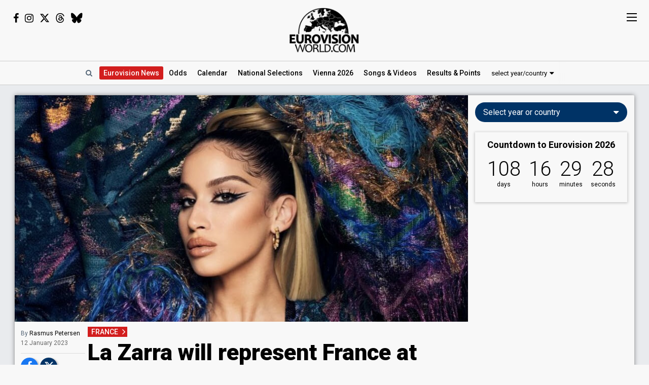

--- FILE ---
content_type: text/html; charset=UTF-8
request_url: https://eurovisionworld.com/esc/la-zarra-will-represent-france-at-eurovision-2023
body_size: 8421
content:
<!DOCTYPE html>
<html lang="en-gb" xmlns="http://www.w3.org/1999/xhtml">
<head>
<meta charset="UTF-8"/>
<meta http-equiv="X-UA-Compatible" content="ie=edge"/>
<title>La Zarra will represent France at Eurovision 2023</title>
<link rel="canonical" href="https://eurovisionworld.com/esc/la-zarra-will-represent-france-at-eurovision-2023"/>
<meta name="description" content="France's public broadcaster has just announced the internal selection of La Zarra for the Eurovision Song Contest 2023. Her song will be released at a later date"/>
<meta property="article:tag" content="Eurovision"/>
<meta property="article:tag" content="ESC"/>
<meta property="article:tag" content="France"/>
<meta property="article:tag" content="Liverpool 2023"/>
<meta property="article:tag" content="France 2"/>
<meta property="article:tag" content="La Zarra"/>
<meta name="keywords" content="Eurovision,ESC,France,Liverpool 2023,France 2,La Zarra"/>
<meta property="og:site_name" content="Eurovisionworld"/>
<meta property="og:locale" content="en_US"/>
<meta property="fb:app_id" content="1515301998719477"/>
<meta property="fb:pages" content="1529210134029258"/>
<meta property="og:title" content="La Zarra will represent France at Eurovision 2023"/>
<meta property="og:url" content="https://eurovisionworld.com/esc/la-zarra-will-represent-france-at-eurovision-2023"/>
<meta property="og:description" content="France's public broadcaster has just announced the internal selection of La Zarra for the Eurovision Song Contest 2023. Her song will be released at a later date"/>
<meta property="og:type" content="article"/>
<meta property="og:image" content="https://pix.eurovisionworld.com/pix/france-2023-la-zarra.jpg" />
<meta property="og:image:url" content="https://pix.eurovisionworld.com/pix/france-2023-la-zarra.jpg" />
<meta property="og:image:type" content="image/jpeg" />
<meta property="og:image:width" content="900" />
<meta property="og:image:height" content="450" />
<meta name="twitter:image" content="https://pix.eurovisionworld.com/pix/france-2023-la-zarra.jpg" />
<meta name="twitter:card" content="summary_large_image" />
<meta name="twitter:site" content="@eurovisionwld" />
<meta name="twitter:creator" content="@eurovisionwld" />
<meta property="article:published_time" content="2023-01-12T15:30:02+01:00" />
<meta property="article:modified_time" content="2023-01-12T18:22:54+01:00" />
<meta property="article:publisher" content="https://www.facebook.com/eurovisionw/"/>
<meta property="article:section" content="Eurovision News"/>
<meta name="twitter:title" content="La Zarra will represent France at Eurovision 2023"/>
<meta name="twitter:card" content="summary_large_image"/>
<meta name="twitter:site" content="@eurovisionwld"/>
<meta name="twitter:creator" content="@eurovisionwld"/>
<link rel="alternate" type="application/rss+xml" title="Eurovisionworld | Eurovision News | RSS feed" href="https://eurovisionworld.com/feed"/>
<base target="_top"/>
<meta name="viewport" content="width=device-width, initial-scale=1, viewport-fit=cover"/>
<meta name="robots" content="index,follow"/>
<meta name="googlebot" content="noodp"/>
<meta name="rating" content="general"/>
<link rel="shortcut icon" href="https://pix.eurovisionworld.com/favicon.ico"/>
<link rel="mask-icon" href="https://pix.eurovisionworld.com/icon.svg" color="#E8001E"/>
<link rel="apple-touch-icon" href="https://pix.eurovisionworld.com/apple-touch-icon.png"/>
<link rel="stylesheet" href="//pix.eurovisionworld.com/scripts/css/news.min.css" type="text/css"/>
<link rel="stylesheet" href="//pix.eurovisionworld.com/scripts/css/srfg.min.css" type="text/css"/>
<script src="https://cdnjs.cloudflare.com/ajax/libs/jquery/3.7.1/jquery.min.js"></script>
<script>ewv = (window.ewv || {});ewv["vjs"] = '?v=5';ewv["vcs"] = '';ewv["final_unix"] = 1778958000;ewv["host_history_add"] = [2026,'Vienna'];ewv["tz_implemented"] = false;ewv["season"] = 2026;ewv["season_esc"] = 2026;ewv["sticky"] = true;ewv["ads_side"] = true;ewv["page"] = 'news';ewv["voting_select"] = {'init': {'esc_year': '2025', 'nat_year':'2026', 'country': '', 'teaser': '', 'type': 'eurovision'}};
</script><script src="https://pix.eurovisionworld.com/scripts/js/js.min.js?v=5"></script>
<script>ewv['ytp'] = $.extend((ewv['ytp'] || {}), {"AjZNbIQtWvw":{"p":"maxresdefault.jpg"},"GfVpI8Sf-RQ":{"p":"maxresdefault.jpg"}});
</script>
</head>
<body>
<script>if (ewv['touch']) $('body').on('touchstart.touchtrigger', function(){var d=1}); else $('body').addClass('h');</script><div class="top"><div class="social"><i class="fa fa-facebook ewjs-wrap-facebook" alt="Facebook icon"></i><i class="fa fa-instagram ewjs-wrap-instagram" alt="Instagram icon"></i><i class="fab fa-x-twitter ewjs-wrap-x r380n" alt="X icon"></i><i class="fab fa-threads ewjs-wrap-threads r500n" alt="Threads icon"></i><i class="fab fa-bluesky ewjs-wrap-bluesky r500n" alt="Bluesky icon"></i></div><a href="/" class="pix_opacity_a_05 top_logo_a" title="Eurovisionworld | Eurovision News &bull; Odds &bull; Songs &bull; Results"><img src="https://pix.eurovisionworld.com/grafik/logo/black_300.png" alt="Eurovisionworld" class="r500n"/><img src="https://pix.eurovisionworld.com/grafik/logo/black_hori_300.png" alt="Eurovisionworld" class="r500ib"/></a></div><script>ReplaceWrap();</script><div class="nav_placeholder sticky sticky_n none"></div><div class="nav sticky sticky_n nav_border"><table class="nav_table w100"><tr><td class="nav_td_l"><a href="/" class="pix_opacity_a_05" title="Eurovisionworld | Eurovision News &bull; Odds &bull; Songs &bull; Results"><img src="https://pix.eurovisionworld.com/grafik/logo/black_hori_300.png" class="sticky_logo r1250n" alt="Eurovisionworld"/><img src="https://pix.eurovisionworld.com/grafik/logo/black_300.png" class="sticky_logo r1250ib" alt="Eurovisionworld"/></a></td><td class="nav_td_c" style="position:relative"><nav class="nav_scroll"><span onclick="SearchToggle()" class="a nav_search lim_rem" title="Search Eurovisionworld"><i class="fa fa-search fa-fw"></i></span><a href="/" class="active active_ham" title="Eurovisionworld | Eurovision News &bull; Odds &bull; Songs &bull; Results" data-ham="Eurovision News"><span class="r500n">Eurovision </span>News</a><a href="/odds/eurovision" title="Odds Eurovision Song Contest 2026" data-ham="Odds">Odds</a><a href="/eurovision/calendar" title="Eurovision Calendar 2026" data-ham="Calendar">Calendar</a><a href="/national/2026" title="National Selections: 2026" data-ham="National Selections">National<span class="r500n"> Selections</span></a><a href="/eurovision/polls" class="ham_only" title="Eurovision Polls" data-ham="Polls">Polls</a><a href="/eurovision/2026/event" title="Eurovision Song Contest 2026: Vienna" data-ham="Vienna 2026">Vienna 2026</a><a href="/eurovision/songs-videos" title="Eurovision 2026: Songs & Videos" data-ham="Songs & Videos">Songs<span class="r420n"> & Videos</span></a><a href="/eurovision/2026/tickets" class="ham_only" title="Eurovision Tickets 2026" data-ham="Tickets">Tickets</a><a href="/eurovision/2025" title="Eurovision 2025 Results: Voting & Points" data-ham="Results & Points 2025" data-button="results">Results<span class="r420n"> & Points</span></a><a href="/eurovision/stats" class="ham_only" title="Eurovision Stats" data-ham="Stats" data-group="small">Stats</a><a href="/eurovision" class="ham_only" title="Eurovision Winners" data-ham="Winners" data-group="small">Winners</a><a href="/facts" class="ham_only" title="Eurovision Facts" data-ham="Facts" data-group="small">Facts</a><a href="/quiz" class="ham_only" title="Eurovision Quiz" data-ham="Quiz" data-group="small">Quiz</a><a href="/ogae" class="ham_only" title="OGAE Eurovision Fan clubs" data-ham="OGAE" data-group="small">OGAE</a><div class="ew_select" data-callback="VotingSelect()"><span class="ew_select_new button button_light">select year/country</span><div class="ew_select_content"></div></div></nav><div class="scroll_x_gradient"></div></td><td class="nav_td_r"><i class="fa fa-facebook fa-fw ewjs-wrap-facebook"></i> <i class="fa fa-instagram fa-fw ewjs-wrap-instagram"></i> <i class="fab fa-x-twitter fa-fw ewjs-wrap-x"></i></td></tr></table></div><div class="pagewrap"><div class="page page_mv" id="page"><div class="pageleft"><div class="movev_dst_v"></div>&nbsp;</div><div class="pagecenter"><main>


<article itemscope itemtype="http://schema.org/NewsArticle"><div itemprop="publisher" itemscope itemtype="http://schema.org/Organization"><meta itemprop="name" content="Eurovisionworld"/><div itemprop="logo" itemscope itemtype="https://schema.org/ImageObject"><meta itemprop="url" content="https://pix.eurovisionworld.com/pix/eurovisionworld.jpg"/><meta itemprop="width" content="820"/><meta itemprop="height" content="410"/></div></div><header><figure><img src="https://pix.eurovisionworld.com/pix/france-2023-la-zarra.jpg" alt="France 2023: La Zarra" title="France 2023: La Zarra" class="news_mainpix pix_pop" itemprop="image"/></figure><div class="mm news_head"><a href="/eurovision/france" class="label label_red" title="France in Eurovision Voting & Points">FRANCE</a><h1 itemprop="headline">La Zarra will represent France at Eurovision 2023</h1>
<h2 itemprop="description">France's public broadcaster has just announced the internal selection of <span class="title_color_red">La Zarra</span> for the Eurovision Song Contest 2023. Her song will be released at a later date</h2>
</div></header><footer class="box_left mm"><div class="author"><span class="grey">By</span> <span onclick="PopupContact({'to':'Rasmus Petersen'})" class="a black under_hover" itemprop="author" itemscope itemtype="http://schema.org/Person" data-google-vignette="false"><span itemprop="name">Rasmus Petersen</span></span><meta itemprop="dateModified" content="2023-01-12T18:22:54+01:00"/><time itemprop="datePublished" datetime="2023-01-12T15:30:02+01:00" ><span data-tz-unix="1673533802" data-tz-format="j F Y">12 January 2023</span></time></div><div class="v_sticky_wrap"><div class="v_sticky"><div class="news_social_comments"><div class="social social_r"><a href="https://www.facebook.com/sharer/sharer.php?u=https://eurovisionworld.com%2Fesc%2Fla-zarra-will-represent-france-at-eurovision-2023" title="Share on Facebook" target="_blank" class="social_facebook" data-google-vignette="false"><i class="fa fa-facebook fa-fw" alt="Facebook icon"></i></a><a href="https://twitter.com/intent/tweet?text=%F0%9F%87%AB%F0%9F%87%B7+La+Zarra+will+represent+France+at+Eurovision+2023%0A%0Ahttps%3A%2F%2Feurovisionworld.com%2Fesc%2Fla-zarra-will-represent-france-at-eurovision-2023%0A%0A%23Eurovision+%23ESC2023" title="Share on X" target="_blank" class="social_x" data-google-vignette="false"><i class="fab fa-x-twitter fa-fw" alt="X icon"></i></a><span class="a social_navigator" onclick="NavigatorShare()" title="share" alt="Share icon"></span></div></div></div></div><div class="tags_div r1250n">Tags:<a href="/eurovision/france" title="France in Eurovision Voting &amp; Points">France<i class="fl fl_12 fl_fr" alt="France flag icon"></i></a><a href="/tag/liverpool-2023" title="Liverpool 2023">Liverpool 2023</a><a href="/tag/france-2" title="France 2">France 2</a><a href="/tag/la-zarra" title="La Zarra">La Zarra</a></div></footer><div class="googlead_wrap googlead_in_news_before"><ins class="googlead_ins"></ins></div>

<div class="news_body"><p>Back in August 2022, it was revealed that <i>Eurovision France, c'est vous qui décidez!</i> would return with the aim of selecting the French artist and song for the Eurovision Song Contest 2023.</p><p>No news or details about the upcoming event had been announced. Until today.</p><p>France Télévisions has just revealed that they have chosen the artist for the Eurovision Song Contest 2023 internally: <b>La Zarra</b>.</p><p>Her song for Eurovision 2023 has not yet been released, but let's have a look at one of her hits, "Tu t’en iras" from 2021:</p><figure class="newsvideo newsnone"><div class="vid_ratio"><div class="video video_lazy" data-video-youtube="GfVpI8Sf-RQ"></div></div><figcaption>La Zarra - &quot;Tu t’en iras&quot; (NOT her Eurovision song)</figcaption></figure><p>La Zarra says on her participation:</p><p>– I am very proud to have the chance to perform my song in front of millions of viewers around the world. I am a great admirer of the most beautiful French voices such as Edith Piaf, Barbara, Dalida, but also Céline Dion, and I am so excited to make all Europeans discover my song which I hope will become theirs.</p><p>– I am very honored to represent France at Eurovision, the most iconic song contest in the world, says La Zarra.</p><p>Alexandra Redde-Amiel, Head of Delegation for France, adds:</p><p>– From our first meeting, La Zarra won us over! What an honour to welcome this great artist in the Eurovision family!</p><p>– Mysterious, inspiring, charismatic, La Zarra is a woman and a modern artist with a chic French signature! A voice that transports us through time by making us travel to different eras. From Barbara through Brel or Dalida to Marylin Monroe, La Zarra is an iconic artist who will carry the colors of France in Liverpool in May 2023 during the largest song contest in the world.</p><h3>La Zarra</h3><p><b>Fatima Zahra Hafdi</b>, with the artistic name <b>La Zarra,</b> is a 25-year-old Canadian-Moroccan singer. She'd been heavily rumored to be the French Eurovision artist over the last year. La Zarra participated in the casting for the French national selection in 2021, <a href="/national/france/eurovision-france-cest-vous-qui-decidez-2021" title="France: C'est vous qui décidez">C'est vous qui décidez</a>, but didn't made the cut.</p><aside data-type="trans" class="infobox newsleftframe followbox lazy"><h3>Follow La Zarra</h3><p><i class="fa fa-facebook fa-fw"></i> Facebook: <a href="https://www.facebook.com/lazarramusique/" target="_blank">@lazarramusique</a><br/><i class="fa fa-instagram fa-fw"></i> Instagram: <a href="https://www.instagram.com/la_zarra/" target="_blank">@la_zarra</a><br/><i class="fab fa-x-twitter fa-fw" alt="X icon"></i> <a href="https://twitter.com/LaZarra_" target="_blank">@LaZarra_</a><br/><i class="fa fa-youtube fa-fw"></i> YouTube: <a href="https://www.youtube.com/@lazarra6830" target="_blank">@lazarra6830</a></p></aside><p>Her music is a blend of French pop and urban sounds, and she rose to prominence in 2016 when she collaborated with the rapper <b>Niro</b> on the single "<a href="https://www.youtube.com/watch?v=IDbu1RxEw9w" target="_blank">Printemps blanc</a>." She was nominated as <i>Francophone Revelation of the Year</i> at the NRJ Music Awards 2021.</p><p>In 2021, La Zarra released the song "Tu t’en iras" with a music video, which racked up scores of views on YouTube (almost one million views in just two weeks).</p><aside class="related lazy" data-type="trans"><a href="/esc/france-louanes-eurovision-2025-song-released-listen-to-maman" title="Louane's Eurovision 2025 song released – Listen to &quot;Maman&quot;"><div class="pix_zoom pix_play"><img loading="lazy" src="https://pix.eurovisionworld.com/pix/france-2025-louane-3_t.jpg" alt="France 2025: Louane" title="France 2025: Louane"/><div class="pix_play_icon" alt="Play icon"></div></div><div class="related_text"><small>Related story</small>Louane's Eurovision 2025 song released – Listen to "Maman"</div></a></aside><h3>France in the Eurovision Song Contest <a href="/eurovision/france" class="color_hover" title="France in Eurovision: Voting & Points"><i class="fa fa-arrow-right"></i></a></h3><figure class="newsvideo newsright r500n"><div class="vid_ratio"><div class="video video_lazy" data-video-youtube="AjZNbIQtWvw"></div></div><figcaption>France 2019: Bilal Hassani - &quot;Roi&quot;</figcaption></figure><p>France is a grand old country in Eurovision. They have participated 64 times since the start of Eurovision in 1956.</p><p>Their best results are five victories in <a href="/eurovision/1977" title="Eurovision 1977 Results: Voting & Points">1977</a>, <a href="/eurovision/1969#france" title="Eurovision 1969 Results: Voting & Points">1969</a>, <a href="/eurovision/1962" title="Eurovision 1962 Results: Voting & Points">1962</a>, <a href="/eurovision/1960" title="Eurovision 1960 Results: Voting & Points">1960</a>, <a href="/eurovision/1958" title="Eurovision 1958 Results: Voting & Points">1958</a>. But, their latest victory was in <a href="/eurovision/1977" target="_top" title="Eurovision 1977 Results: Voting & Points">1977</a> – 45 years ago! Their worst result was in <a href="/eurovision/2014#france" title="Eurovision 2014 Results: Voting & Points">2014</a>, when France finished last in the Grand Final.</p><div class="r500b"><figure class="newsvideo newsright"><div class="vid_ratio"><div class="video video_lazy" data-video-youtube="AjZNbIQtWvw"></div></div><figcaption>France 2019: Bilal Hassani - &quot;Roi&quot;</figcaption></figure></div><p>France is a member of the "Big-5," which means they don't have to go through the Semi-final round and are automatically qualified for the Grand Final.</p></div><footer class="news_last mm"><div class="social social_r"><a href="https://www.facebook.com/sharer/sharer.php?u=https://eurovisionworld.com%2Fesc%2Fla-zarra-will-represent-france-at-eurovision-2023" title="Share on Facebook" target="_blank" class="social_facebook" data-google-vignette="false"><i class="fa fa-facebook fa-fw" alt="Facebook icon"></i></a><a href="https://twitter.com/intent/tweet?text=%F0%9F%87%AB%F0%9F%87%B7+La+Zarra+will+represent+France+at+Eurovision+2023%0A%0Ahttps%3A%2F%2Feurovisionworld.com%2Fesc%2Fla-zarra-will-represent-france-at-eurovision-2023%0A%0A%23Eurovision+%23ESC2023" title="Share on X" target="_blank" class="social_x" data-google-vignette="false"><i class="fab fa-x-twitter fa-fw" alt="X icon"></i></a><span class="a social_navigator" onclick="NavigatorShare()" title="share" alt="Share icon"></span></div><div class="tags_div r1250b"><a href="/eurovision/france" title="France in Eurovision Voting &amp; Points" class="button button_small button_light"><i class="fl fl_12 fl_fr" alt="France flag icon"></i>France</a><a href="/tag/liverpool-2023" title="Liverpool 2023" class="button button_small button_light">Liverpool 2023</a><a href="/tag/france-2" title="France 2" class="button button_small button_light">France 2</a><a href="/tag/la-zarra" title="La Zarra" class="button button_small button_light">La Zarra</a></div></footer></article><div class="news_error_report con_rem lim_rem" style="margin-bottom:2em"><button class="button button_light" onclick="ErrorReportLoad()"><i class="fa fa-envelope-o fa-fw"></i> Found an error in the text? Please let us know</button></div><div class="googlead_wrap googlead_in_news_before"><ins class="googlead_ins"></ins></div><div id="voting_stat"></div><div id="voting_table_5"></div><div id="voting_calendar" data-finished="hide"></div><div class="lazy" data-src="LoadVotingCountry('fr')" data-type="function"></div></main><div class="bar" id="news_index" style="clear:both"><h2>Eurovision News</h2></div><div class="mm"><div class="news_banner"><div class="grid"><a href="/eurovision/2025" title="Eurovision 2025 Results: Voting & Points"><div class="pix_zoom"><img loading="lazy" src="https://pix.eurovisionworld.com/pix/eurovision-2025-results_t.jpg" alt="Eurovision 2025 Results" title="Eurovision 2025 Results"/></div><div class="grid_text"><h3>Eurovision 2025: Results</h3><p>All the voting & points from the Eurovision Song Contest 2025</p></div></a></div><div class="grid"><a href="/eurovision/2026/event" title="Eurovision Song Contest 2025: Vienna"><div class="pix_zoom"><img loading="lazy" src="https://pix.eurovisionworld.com/g/y/eurovision-2026-vienna.jpg" alt="Eurovision 2026 Vienna" title="Eurovision 2026 Vienna"/></div><div class="grid_text"><h3>Eurovision 2026: Vienna</h3><p>All about the Eurovision Song Contest 2026 in Vienna: Date, city, participants...</p></div></a></div></div><div class="news_grid_3" id="news_grid_3"></div><script>NewsLoad('world')</script></div><div class="fact_wrap fact3 r600n"><div class="fact"><a href="/facts" title="Eurovision Facts"><img src="https://pix.eurovisionworld.com/grafik/facts.gif" alt="Lightbulb gif icon" title="Did you know..."/><h4>Did you know...</h4>The longest running losers are the Cypriots, having never had a victory</a></div><div class="fact"><a href="/facts" title="Eurovision Facts"><img src="https://pix.eurovisionworld.com/grafik/facts.gif" alt="Lightbulb gif icon" title="Did you know..."/><h4>Did you know...</h4>The Eurovision Song Contest is normally held every year in May. The earliest Eurovision date was in 1957, on 3rd March and the latest was in 1999 and 2010 when it was held on 29th May</a></div><div class="fact"><a href="/facts" title="Eurovision Facts"><img src="https://pix.eurovisionworld.com/grafik/facts.gif" alt="Lightbulb gif icon" title="Did you know..."/><h4>Did you know...</h4>Finland had to wait forty-four years since their debut in 1961 to achieve their first victory. They had only received three 12 points in the history of the contest up to the 2006 contest, and none since 1977</a></div></div><div class="movem_dst_m"></div></div><div class="pageright" id="pageright"><div class="box ew_select r1000n" data-callback="VotingSelect()"><span class="button button_round ew_select_new">Select year or country</span><div class="ew_select_content"></div></div><div class="box mm r1000n"><a href="/eurovision/2026/event" class="countdown countdown_link"></a></div><div class="box teaser_social r1000b"><h2 onclick="PopupFollow()">Follow Eurovisionworld</h2><div class="social_r"><span class="ewjs-wrap-facebook"><i class="fa fa-facebook fa-fw" alt="Facebook icon"></i></span><span class="ewjs-wrap-x"><i class="fab fa-x-twitter fa-fw" alt="X icon"></i></span><span class="ewjs-wrap-instagram"><i class="fa fa-instagram fa-fw" alt="Instagram icon"></i></span><span class="ewjs-wrap-threads"><i class="fab fa-threads fa-fw" alt="Threads icon"></i></span><span class="ewjs-wrap-bluesky"><i class="fab fa-bluesky fa-fw" alt="Bluesky icon"></i></span></div></div><div class="googlead_wrap"><ins class="googlead_ins googlead_vertical"></ins></div><script>ewv['flash_js'] = false;FlashJs = function(){if (ewv['flash_js']) return;ewv['flash_js'] = true;flash_count = 3;$.cachedScript(ewv['dmp']+"/scripts/js/flash.min.js?v=5").done(function(){FlashLoad();});};</script><div id="flash" class="flash" data-respmove="flash"><div class="lazy" data-src="FlashJs()" data-type="function"></div></div><div class="box poll" id="poll_32019" data-poll="307" data-rand="32019"><div class="lazy" data-src="PollLoad(32019)" data-type="function"></div></div><div class="box teaser_voting"><a href="/eurovision/2025" title="Eurovision 2025 Results: Voting & Points"><div class="pix_zoom"><img src="/p.png" data-src="/p.png" alt="Eurovision Results: Voting, Points & Songs" class="lang_teaser lazy"/></div></a><div class="teaser_text"><a href="/eurovision/2025" title="Eurovision 2025 Results: Voting & Points"><h3>Eurovision Results, Voting &amp; Points</h3><p>Complete database with all the votings, points, songs and lyrics from the Eurovision Song Contest history:</p></a><div class="center"><div class="ew_select" data-callback="VotingSelect()"><span class="button button_dark button_round teaser_voting_select ew_select_new">Select year or country</span><div class="ew_select_content"></div></div></div></div></div><div class="box teaser_allabout center"><div class="lazy" data-src="AllAbout()" data-type="function"></div></div><div class="fact"><a href="/facts" title="Eurovision Facts"><img src="https://pix.eurovisionworld.com/grafik/facts.gif" alt="Lightbulb gif icon" title="Did you know..."/><h4>Did you know...</h4>Titles of songs have included Boom Bang-a-bang (UK, 1969), A-Ba-Ni-Ba (Israel, 1978), Bana Bana (Turkey, 1989) and Boum-badaboum (Monaco, 1967)</a></div><div class="fact"><a href="/facts" title="Eurovision Facts"><img src="https://pix.eurovisionworld.com/grafik/facts.gif" alt="Lightbulb gif icon" title="Did you know..."/><h4>Did you know...</h4>Serbia participated the first time as an independent country in 2007 and won the contest the same year</a></div><div class="box teaser_flex teaser_flex_united24 r1000n"><a href="https://u24.gov.ua" target="_blank" title="UNITED24" rel="nofollow"><div class="pix_zoom"><img data-src="https://pix.eurovisionworld.com/g/united24_vertical.jpg" src="/p.png" class="lazy_wait w100"/></div></a></div><div class="box teaser_quiz teaser_flex r1000n"><h3><a href="/quiz" title="Eurovision Quiz">Eurovision Quiz</a></h3><h4><a href="/quiz" title="Eurovision Quiz">Are you a true Eurovision fan?</a></h4><div class="teaser_text"><div class="teaser_img"><a href="/quiz" title="Eurovision Quiz"><div class="pix_zoom"><img loading="lazy" src="https://pix.eurovisionworld.com/grafik/2018/quiz.png" alt="Quiz"/></div></a></div><a href="/quiz/eurovision-2025" title="Eurovision Quiz: Eurovision 2025"><i class="fa fa-question-circle"></i> Quiz: Eurovision 2025</a><a href="/quiz/eurovision_history" title="Eurovision Quiz: Eurovision History"><i class="fa fa-question-circle"></i> Quiz: Eurovision History</a><a href="/quiz/quiz-tobias-eurovision-winners" title="Eurovision Winners"><i class="fa fa-question-circle"></i> Quiz: Eurovision Winners</a><a href="/quiz/quiz-go_away-eurovision-2015-to-2024-quiz" title="Eurovision 2015 to 2024 Quiz"><i class="fa fa-question-circle"></i> Eurovision 2015 to 2024</a><a href="/quiz" title="Eurovision Quiz" style="color:#FF0">...and 1157 more Quizzes</a></div></div><div class="movem_dst_h"></div></div><div style="clear:both">&nbsp;</div></div></div><div class="lazy gconsrewoketrigger" data-src="GconsRewoke()" data-type="function"></div><div class="disclaimer"></div><a href="/" title="Eurovisionworld | Eurovision News &bull; Odds &bull; Songs &bull; Results" class="logo_sticky sticky_icon sticky menu_d opacity_hover" style="width:44px;height:44px"><img src="https://pix.eurovisionworld.com/grafik/logo/sticky.jpg" class="w100"></a><div class="ham_sticky sticky_icon sticky sticky_n menu_d menu_n" onclick="MenuOpen()"><div class="hamburger" alt="Menu icon"><span></span><span></span><span></span><span></span></div></div><div class="popup_follow" style="display:none"><div class="popup_follow_close" onclick="PopupClose()" title="close">&times;</div><h3>Please support us</h3><h4>Follow Eurovisionworld</h4><div class="social_r"><a href="https://www.facebook.com/eurovisionw" title="Follow Eurovisionworld on Facebook" target="_blank" class="social_facebook" data-google-vignette="false"><span><i class="fa fa-facebook fa-fw"></i></span></a><a href="https://x.com/eurovisionwld" title="Follow Eurovisionworld on X" target="_blank" class="social_x" data-google-vignette="false"><span><i class="fab fa-x-twitter fa-fw"></i></span></a><a href="https://bsky.app/profile/eurovisionworld.com" title="Follow Eurovisionworld on Bluesky" target="_blank" class="social_bluesky" data-google-vignette="false"><span><i class="fab fa-bluesky fa-fw"></i></span></a><a href="https://www.threads.net/@eurovisionw" title="Follow Eurovisionworld on Threads" target="_blank" class="social_threads" data-google-vignette="false"><span><i class="fab fa-threads fa-fw"></i></span></a><a href="https://www.instagram.com/eurovisionw/" title="Follow Eurovisionworld on Instagram" target="_blank" class="social_instagram" data-google-vignette="false"><span><i class="fa fa-instagram fa-fw"></i></span></a></div></div><script>PageWritten();</script><script async src="https://www.googletagmanager.com/gtag/js?id=G-ZTJ0MYVBKH"></script>
<script>window.dataLayer = window.dataLayer || [];function gtag(){dataLayer.push(arguments);} gtag('js', new Date());gtag('config', 'G-ZTJ0MYVBKH');</script>

<link rel="stylesheet" href="https://fonts.googleapis.com/css?family=Roboto:100,300,300i,400,400i,500,500i,700,700i,900,900i%7CRoboto+Condensed:300,400&display=swap" media="print" onload="this.media='all'"/>
<link rel="stylesheet" href="https://cdnjs.cloudflare.com/ajax/libs/font-awesome/4.6.3/css/font-awesome.min.css" media="print" onload="this.media='all'"/>
<link rel="stylesheet" href="https://cdnjs.cloudflare.com/ajax/libs/font-awesome/6.6.0/css/brands.min.css" media="print" onload="this.media='all'"/>
<style>body{padding-top:0 !important}.appstore{text-align:left}.h .appstore:hover{color:#FFF}a.esccancel{background:#D21E1E;text-align:center;color:#FFF !important;text-decoration:none !important;padding:16px;line-height:2em;margin-bottom:16px;display:block;box-shadow:0 1px 5px 1px rgba(0, 0, 0, 0.2);border-radius:4px;}.h a.esccancel{transition: all .25s ease-out;}.h a.esccancel:hover{box-shadow:0 1px 5px 1px rgba(0, 0, 0, 0.4);background:#E52850;color:#FFF}a.esccancel h4{font-size: 30px;font-weight: 700;margin:0;line-height:1;}a.esccancel img{height:40px;margin:0 10px -10px 0;}@media screen and (max-width:500px){a.esccancel h4{font-size: 22px;}a.esccancel img{display:none;}}.pageright > .box.ew_select {display:block;}.pageright > .box.ew_select > .ew_select_new {display:block;margin:0}</style>
<script>if (!cookie_obj['ewc_pref_noads']){AdPush();}</script>
<script src="https://pagead2.googlesyndication.com/pagead/js/adsbygoogle.js" async crossorigin="anonymous"></script>
<script>ewv['ytc'] = $.extend((ewv['ytc'] || {}), {"GfVpI8Sf-RQ":{"b":"io,kp,ss"}});ewv['callback']['country'].push(function(){$('.video[data-video-youtube]').each(function(){if (!YTC($(this).attr('data-video-youtube'))){var fallback = $(this).attr('data-video-fallback');if (YTC(fallback)){$(this).attr('data-video-iframe', 'https://www.youtube-nocookie.com/embed/'+fallback+'?autoplay=1&showinfo=0&rel=0&modestbranding=1&enablejsapi=1'+($(this).attr('data-video-fallback-start') > 0 ? '&start='+$(this).attr('data-video-fallback-start') : ''));if ($(this).attr('data-video-img') && $(this).find('img').length && !$(this).hasClass('news_main_video')){var temp_img = 'https://i.ytimg.com/vi/'+fallback+'/hqdefault.jpg';if ($(this).find('img').hasClass('lazy')) $(this).find('img').attr('data-src', temp_img);else $(this).find('img').attr('src', temp_img);}}else if ($(this).hasClass('news_main_video')){$(this).addClass('video_done video_blocked');}else{$(this).closest('figure').remove();}}});});ewv['resizeto']["NewsResize"] = function(){NewsResize()};function NewsResize(){if (ewv['window_width'] > 1250){setTimeout(function(){$("article .box_left").css("margin-top",-$("header .news_head").height()+"px").fadeIn();ScrollSize();},1000);}}EwCountdown.Start({"unix":1778612400,"el":".countdown_link","event":"Countdown to Eurovision 2026","link":"\/eurovision\/2026\/event","title":"Eurovision Song Contest 2026: Vienna"});</script>
<link href="//pix.eurovisionworld.com/scripts/css/print.min.css" rel="stylesheet" media="print"/><script>uuasfsge = 1769178386;</script></body></html>

--- FILE ---
content_type: text/html; charset=utf-8
request_url: https://www.google.com/recaptcha/api2/aframe
body_size: 267
content:
<!DOCTYPE HTML><html><head><meta http-equiv="content-type" content="text/html; charset=UTF-8"></head><body><script nonce="eDYAjNswodbrQ6HFELRsmw">/** Anti-fraud and anti-abuse applications only. See google.com/recaptcha */ try{var clients={'sodar':'https://pagead2.googlesyndication.com/pagead/sodar?'};window.addEventListener("message",function(a){try{if(a.source===window.parent){var b=JSON.parse(a.data);var c=clients[b['id']];if(c){var d=document.createElement('img');d.src=c+b['params']+'&rc='+(localStorage.getItem("rc::a")?sessionStorage.getItem("rc::b"):"");window.document.body.appendChild(d);sessionStorage.setItem("rc::e",parseInt(sessionStorage.getItem("rc::e")||0)+1);localStorage.setItem("rc::h",'1769221830774');}}}catch(b){}});window.parent.postMessage("_grecaptcha_ready", "*");}catch(b){}</script></body></html>

--- FILE ---
content_type: text/css
request_url: https://pix.eurovisionworld.com/scripts/css/srfg.min.css
body_size: 17678
content:
:root{--scrollbar-width:0px;--notch-left:0px;--notch-right:0px;--back-grey:#E9EBEE;--color-white:#FFF;--color-black:#000;--color-light1:#F8F8F8;--color-light2:#EEE;--color-light3:#E9EBEE;--color-light4:#DDD;--color-light5:#D9DBDE;--color-light6:#CCC;--color-light7:#ABC;--color-dark1:#000523;--color-dark2:#024;--color-dark3:#036;--color-dark4:#05A;--color-dark6:#444;--color-dark8:#567;--color-dark9:#678}*{box-sizing:border-box;-o-text-size-adjust:100%;-ms-text-size-adjust:100%;-moz-text-size-adjust:100%;-webkit-text-size-adjust:100%;text-size-adjust:100%;-webkit-font-smoothing:subpixel-antialiased;margin:0;padding:0}@font-face{font-family:"Font Awesome 6 Brands";font-style:normal;font-weight:400;font-display:block;src:url(https://cdnjs.cloudflare.com/ajax/libs/font-awesome/6.4.2/webfonts/fa-brands-400.woff2) format("woff2"), url(https://cdnjs.cloudflare.com/ajax/libs/font-awesome/6.4.2/webfonts/fa-brands-400.ttf) format("truetype")}table{ border-spacing:0;border-collapse:separate}img{vertical-align:middle}body{font-family:"Roboto", Helvetica, sans-serif;font-size:14px;background:#F8F8F8}.fab{font-family:"Font Awesome 6 Brands";-moz-osx-font-smoothing:grayscale;-webkit-font-smoothing:antialiased;display:inline-block;font-style:normal;font-variant:normal;line-height:1;text-rendering:auto;font-weight:400}a,.a{color:var(--color-black);text-decoration:none}.a{cursor:pointer}a.under,.a.under{text-decoration:underline}.h a.under:hover,.h .a.under:hover{text-decoration:none}.h a.under_hover:hover,.h .a.under_hover:hover{text-decoration:underline}a.black,.a.black{color:var(--color-black) !important}a.white,.a.white{color:var(--color-white) !important}.grey,a.grey{color:#567 !important}.green{color:#0A0}.red{color:#D00}a.color,.a.color{color:#D21E1E !important}.h a.color_hover:hover,.h .color_hover:hover{color:#D21E1E}a.color_alt,.a.color_alt{color:#3B6FC5 !important}.h a.color_alt_hover:hover,.h .a.color_alt_hover:hover{color:#3B6FC5}.h a.opacity_hover:hover,.h .a.opacity_hover:hover{opacity:0.5}.tz_cl,.tz_cl_q{cursor:pointer;color:inherit}.tz_cl_q:after{display:inline-block;font-family:FontAwesome;content:"\f059";font-size:min(0.8em, 15px);margin-top:max(0.1em, 1px);margin-left:min(0.3em, 4px);font-style:normal;vertical-align:top;text-decoration:none}.h .tz_cl_q:hover:after{color:#D00}.tz_cl.under,.tz_cl_q.under,span.cet.under,span.cest.under,span.cetcest.under{text-decoration:underline;cursor:pointer}.h .tz_cl.under:hover,.h .tz_cl_q.under:hover,.h span.cet.under:hover,.h span.cest.under:hover,.h span.cetcest.under:hover{text-decoration:none}.h .tz_cl:hover,.h .tz_cl_q:hover,.h span.cet:hover,.h span.cest:hover,.h span.cetcest:hover{text-decoration:underline;cursor:pointer}.h span.cet:hover i.fa,.h span.cest:hover i.fa,.h span.cetcest:hover i.fa{text-decoration:none;color:#D21E1E}h1{font-size:30px;font-weight:900}h3{font-size:19px;font-weight:700}.pagewrap{background:var(--back-grey);padding:20px 0}.page{background:var(--color-light1);margin:0 auto;max-width:1222px;box-shadow:0 0 8px 0 rgba(102, 102, 102, .8);border-radius:2px}.page_uv{width:1092px}.pageleft{display:inline-block;vertical-align:top;width:130px;padding:14px 0 14px 14px}.left{text-align:left}.center{text-align:center}.right{text-align:right}.w100{width:100%}.page_uv .pageleft{display:none}.pagecenter{display:inline-block;vertical-align:top;padding:14px;width:778px}.pageright{display:inline-block;vertical-align:top;width:100%;max-width:314px;padding:14px 14px 14px 0}.expand_center{width:100% !important;transition:width 1s}.contract_center{transition:width 1s}.pageleft .v_sticky{z-index:2}.h .pix_opacity_a:hover img,.h .pix_opacity_a_05:hover img,.h .vid_opacity_a:hover video{opacity:0.5}.h a:hover .pix_zoom img{transform:scale(1.06)}.h .pix_pop,.h .flash_pix_pop,.h .pix_scale,.h .pix_scale_a img,.h .pix_opacity_a img,.h .pix_opacity_a_05 img,.h .vid_scale_a video,.h .vid_opacity_a video{transition:all 0.3s}.h .pix_pop,.h .flash_pix_pop{cursor:-webkit-zoom-in;cursor:zoom-in}.h .pix_pop:hover,.h .flash_pix_pop:hover,.h .pix_scale:hover,.h .pix_scale_a:hover img,.h .vid_scale_a:hover video{transform:scale(1.02)}.h .pix_scale_a_1_1:hover img{transform:scale(1.1)}.button{display:inline-block;border-radius:4px;margin:2px;font-size:13px;background:#036;color:#FFF;padding:6px 10px;border:none;line-height:normal;text-align:center;cursor:pointer;appearance:none;text-decoration:none !important;font-weight:normal !important;-webkit-user-select:none;user-select:none;font-family:inherit}.button_light{color:var(--color-dark6);border:1px solid #CCC;background:var(--color-light1);background:linear-gradient(var(--color-white), var(--color-light2))}.button_dark{background:none;border:1px solid #BBB;color:#EEE;transition:all .25s ease-out}.button_tiny{padding:2px 4px;font-size:10px;border-radius:3px}.button_small{padding:3px 5px;font-size:11px}.button_medium{padding:4px 7px;font-size:12px}.button_round{border-radius:25px;font-size:16px;padding:10px 16px}.button_round.button_medium{border-radius:18px;font-size:14px;padding:8px 14px}.button_round.button_small{padding:4px 8px;font-size:12px}.button_round i.fa.fa-angle-right{font-weight:700;font-size:1.4em;margin:-4px 0 -4px 4px;position:relative;top:2px}.button_big,.button_large{font-size:16px;padding:6px 12px;border-radius:4px}.button_mega{font-size:25px;padding:10px 14px;border-radius:5px}.button_stor{display:inline-block;color:var(--color-white) !important;border-radius:6px;font-size:18px;font-weight:700 !important;text-align:left;padding:10px 14px}.button_facebook{border:none;background:#1877f2;background:linear-gradient(#1877f2, #125cbc)}.button_stor i.fa{display:inline-block;font-size:2em;float:left;margin:-8px 3px -14px -10px}.button_stor i.fa.fa-spinner{float:none;font-size:inherit;margin:0}.button_stor i.fa-facebook-official{margin:-8px 6px -14px -14px}.button i.fa.fa-angle-right{font-weight:700}.button_blue{background:#0462E0;border-color:#0462E0 !important;color:#FFF !important}.button_red{background:#D21E1E;color:#FFF}.button_red .red,.button_active .red{color:#FFF}.button_black{background:#000}.button_green{background:#086;border-color:#086 !important;color:#FFF}.button_green .green{color:#FFF}.button_yellow{background:#FC0;border:1px solid #DA0 !important;color:#000 !important}.h .button:hover,.button_active{background:#D21E1E;color:#FFF;border-color:transparent}.h .button_light:hover{border-color:var(--color-light6);background:var(--color-light4);background:linear-gradient(var(--color-white), var(--color-light6));color:var(--color-black)}.h .button_dark:hover{background:none;border-color:#FFF;color:#EEE}.button_delete{background:#D21E1E;background:linear-gradient(#BD1B1B, #D21E1E);color:#FFF !important}.h .button_delete:hover{background:#d25c5c}.h .button_active:hover,.h .button_red:hover{color:#FFF;background:#E52850;border-color:transparent}.button_inactive,.h .button_inactive:hover{background:none;border:1px solid #678;color:#456 !important;cursor:default;pointer-events:none}.button_inactiv,.h .button_inactiv:hover{box-shadow:inset 0px 0px 0px 1px #678;background:none !important;color:#456 !important;cursor:default}.button_inactiv.button_light,.h .button_inactiv.button_light:hover{border-color:#456;box-shadow:none}.button_alternativ{display:inline-block;white-space:nowrap}.button_alternativ .alternativ{background:none;color:#789;border-left:none;border-right:none;border-top:1px solid #789;border-bottom:1px solid #789;border-radius:0;padding:6px 10px;text-decoration:none !important;cursor:default;font-family:"Roboto", Helvetica, sans-serif;font-size:inherit}.button_alternativ .alternativ + .alternativ{border-left:1px solid #789}.button_alternativ .alternativ.active + .alternativ{border-left:none}.button_alternativ .alternativ:first-child{border-left:1px solid #789;border-top-left-radius:15px;border-bottom-left-radius:15px;padding-left:12px}.button_alternativ .alternativ:last-child{border-right:1px solid #789;border-top-right-radius:15px;border-bottom-right-radius:15px;padding-right:12px}.button_alternativ .alternativ.active{background:#D21E1E;border-color:#D21E1E;color:#FFF}.h .button_alternativ .alternativ:not(.active):hover{color:#D21E1E;cursor:pointer}.button_green.button_active,.h .button_green:hover{background:#029c75;color:#FFF}.h .button_yellow:hover{background:#FB0;color:#000 !important}.h .button_blue:hover,.h .button_blue_hover:hover{background:#07E}.div_more_news{text-align:center;padding:0 0 20px 0;clear:both}del{text-decoration:line-through}sup,sub{font-size:0.75em;line-height:normal}.block{display:block}.nowrap{white-space:nowrap}.bar{padding:10px 4px 10px 14px;background:#036;color:#FFF;text-align:left;clear:both;font-size:18px}.bar h2,.bar h3{font-weight:500;font-size:17px;text-transform:uppercase}.bar_link{padding:0}.bar_link a{display:block;color:#FFF;padding:10px 10px 10px 14px}.bar_link a:before{font-family:"FontAwesome";content:"\f105";float:right;font-size:1em;font-weight:700;line-height:1.3;font-style:normal}.h .bar_link:hover a{color:#FFF;background:#D21E1E}.red_gradient{background:#D21E1E}.h .bar_link.red_gradient:hover a,.h a.red_gradient:hover,.h button.red_gradient:hover{background:#F00}.top{background:var(--color-light1);text-align:center;padding:15px 0;border-bottom:1px solid var(--color-light6);position:relative;contain:content}.top > a.pix_opacity_a_05{display:inline-block}.top img{height:90px;border:none;transition:all 0.3s}.top .social{position:absolute;top:20px;left:20px;font-size:20px;text-align:left}.notch .top .social{padding-left:calc(var(--notch-left, 0px) / 1.5);transition:padding-left 0.5s}.notch .ew_select_frame{padding-left:var(--notch-left, 0px);padding-right:var(--notch-right, 0px);transition:padding 1s}.top .social a i{margin:6px}.h .top .social a:hover{color:#D21E1E}.social > .fb-like.fb_iframe_widget > span{height:20px !important}.top .ew_select{position:absolute;right:8px;bottom:8px}body:has(dialog.back.open){overflow:hidden}html:has(dialog.back.open),body:has(dialog.back.open) .nav.sticky_y .nav_table .nav_scroll{margin-right:var(--scrollbar-width)}dialog.menu{display:block;position:fixed;top:0;right:0;margin:0 0 0 auto;width:650px;max-width:100%;height:100%;max-height:100%;transform:translateX(100%);transition:transform .3s;border:0;padding:0;will-change:transform;-webkit-user-select:none;user-select:none;overflow:hidden;filter:blur(0.000001px);background-color:var(--back-grey);line-height:1em}dialog.menu.dialog_unsupported{z-index:801}dialog.menu.open{transform:translateX(0%)}dialog.back::backdrop{background-color:rgba(0,5,35,.48);transition:opacity .3s;opacity:0}dialog.back.open::backdrop{opacity:1}dialog.menu:focus-visible{outline:none}dialog.menu button.menu_ham{position:fixed;top:12px;right:12px;z-index:2;display:block;font-size:20px;width:44px;height:44px;padding:0.25em;cursor:pointer;contain:strict;line-height:1em;background:var(--color-light5);border-radius:22px;padding-top:0.4em;border:none;appearance:none;-webkit-user-select:none;user-select:none}.notch dialog.menu button.menu_ham{transition:right 0.5s;right:calc(12px + var(--scrollbar-width) + var(--notch-right) / 2)}dialog.menu button.menu_ham:focus-visible{outline:none}.h dialog.menu button.menu_ham:hover{background:#C9CBCE}dialog.menu div.menu_body{display:block;height:100%;overflow:auto;overscroll-behavior:contain;padding:10px 8px 10px 8px}.notch dialog.menu div.menu_body{padding-right:calc(8px + var(--notch-right));transition:padding-right 1s}dialog.menu .menu_text{font-size:1.6em;text-align:center;width:100%;max-width:400px;padding:14px;display:flex;margin:0 auto}dialog.menu .menu_items{display:inline-block;width:50%;vertical-align:top}dialog.menu .menu_items .menu_group{font-size:19px;font-weight:700;text-align:center;padding:26px 4px 6px 4px}dialog.menu .menu_items.menu_items_flex{display:flex;width:100%}dialog.menu .menu_items.menu_items_flex.menu_items_small{margin-top:8px;flex-wrap:wrap}dialog.menu .menu_items_last{width:100%}dialog.menu .menu_item{display:block;font-weight:700;padding:12px 4px 12px 12px;background-color:var(--color-white);border:4px solid var(--back-grey);border-radius:8px;overflow:hidden;white-space:nowrap;text-overflow:ellipsis}dialog.menu .menu_items.menu_items_flex > .menu_item{display:unset;flex:1 1 16%;text-align:center;padding-left:4px}dialog.menu .menu_search{width:calc(100% - 44px - 6px);padding:8px 6px 7px 6px;margin-bottom:8px}.notch dialog.menu .menu_search{width:calc(100% - 44px - 6px + var(--notch-right) / 2);transition:width 1s}dialog.menu .menu_search .search_form input::placeholder{font-size:0.8em}dialog.menu .menu_item_half,dialog.menu .menu_item_quart{width:25%;text-align:center;display:inline-block;padding-left:4px;border-bottom-width:2px}dialog.menu .menu_item_right{float:right;padding-right:12px}dialog.menu .menu_item_social{font-size:1.6em;text-align:center;width:100%;padding:10px}dialog.menu .menu_item_social a{padding:0 15px}dialog.menu .menu_text a.social_a{flex:1 1 0}dialog.menu .menu_countries{margin-top:8px}dialog.menu .menu_countries a{display:block;font-weight:400;width:130px;padding:0 0 8px 0;break-inside:avoid;overflow:hidden;text-overflow:ellipsis;white-space:nowrap}dialog.menu .menu_countries a i{position:relative;top:3px}dialog.menu .menu_years{margin-top:8px;column-width:60px}dialog.menu .menu_years > div{font-weight:400;padding:0 0 8px 0;break-inside:avoid;white-space:nowrap}dialog.menu .menu_years > div > a{display:block;padding:4px;text-align:center}dialog.menu a.semiactive{background:#F2F9FF}dialog.menu a.active{background:#C0E3FF}.h dialog.menu a:hover{background-color:var(--color-light1)}.h dialog.menu .menu_text a.social_a:hover{background-color:unset;color:#D21E1E}@supports (height:1dvh){dialog.menu{height:100dvh;max-height:100dvh}dialog.menu div.menu_body{height:100dvh}.popupb{height:100dvh}}.hamburger{width:1em;height:0.9em;position:relative;margin:0 auto;contain:strict}.hamburger span{display:block;position:absolute;height:2px;width:100%;background:var(--color-black);opacity:1;left:0;top:0}.hamburger span:nth-child(2),.hamburger span:nth-child(3){top:7px}.hamburger span:nth-child(4){top:14px}.hamburger.open span:nth-child(1),.hamburger.open span:nth-child(4){top:7px;left:50%;width:0}.hamburger.open span:nth-child(2){transform:rotate(45deg)}.hamburger.open span:nth-child(3){transform:rotate(-45deg)}.hamburger.transition{transition:transform .5s ease-in-out}.hamburger.transition span{transition:all .4s ease-in-out, background-color 1ms}.ham_sticky{position:fixed;top:12px;right:12px;font-size:20px;width:44px;height:44px;z-index:800;padding:0.25em;cursor:pointer;contain:strict;line-height:1em;transition:opacity 0.5s, top 0.5s, right 0.5s;background-color:#E9EBEE;border-radius:22px;padding-top:0.7em}.ham_sticky.sticky_n{background:none}.h .ham_sticky:hover .hamburger span{background:#D21E1E}.notch .ham_sticky{right:calc(12px + var(--notch-right) / 2)}.ham_sticky.sticky_r{position:absolute !important}.logo_sticky{position:fixed;height:44px;width:44px;top:12px;left:12px;visibility:hidden;opacity:0;z-index:800;contain:strict;transition:opacity 0.5s}.notch .logo_sticky{transition:opacity 0.5s, left 0.5s;left:calc(12px + var(--notch-left, 0px) / 2)}.logo_sticky > img{width:100%;border-radius:22px}.logo_sticky.menu_y{position:absolute}.search_form_input_wrap{position:relative}.search_form input{appearance:none;width:100%;border:none;background:transparent;outline:none;font-size:inherit;padding-left:1.5em;padding-right:1.2em}.search_form input[type="search"]::-webkit-search-decoration,.search_form input[type="search"]::-webkit-search-cancel-button,.search_form input[type="search"]::-webkit-search-results-button,.search_form input[type="search"]::-webkit-search-results-decoration{appearance:none}.search_form i.fa-search,.search_form i.fa-times-circle{position:absolute;top:0;left:0;padding:0.3em;font-size:0.8em;color:#789;cursor:pointer}.search_form i.fa-times-circle{left:unset;right:0}.h .search_form i.fa:hover{color:#D21E1E}.popup .search_form_wrap{padding:20px}.popup .search_form{font-size:40px}.search_form input::placeholder{color:#9AB}.menu .search_form input::placeholder{font-size:0.8em}.nav{background:var(--color-light1);border-bottom:1px solid var(--color-light6);position:relative;text-align:center}.notch .nav{padding-left:var(--notch-left);padding-right:var(--notch-right);transition:padding-left 1s}.nav_td_l{width:150px;text-align:left;opacity:0;padding:2px 8px 0 8px}.nav_td_l .sticky_logo{height:30px}.nav_td_c{max-width:0}.nav_td_r{padding:2px 60px 0 0;text-align:right;white-space:nowrap;width:150px;font-size:18px}.nav_search.lim_rem{color:#567}.nav.sticky_n .nav_td_r > a.social_a{display:none}.nav.sticky_y .nav_td_l{opacity:1}.h .nav_td_r .social_a:hover{color:#D00}.visibility_hidden{visibility:hidden}.social_s > a{font-family:Helvetica, Arial, sans-serif;display:inline-block;background:#1877F2;color:#FFF !important;border-radius:3px;margin:3px;padding:4px 8px;font-size:11px;font-weight:300;transition:all 0.2s ease-in-out;text-decoration:none !important;line-height:1 !important;text-align:left;vertical-align:middle;height:20px}.social_s > a.social_twitter{background:#1D9BF0}.social_s > a.social_x{background:#036}.social_s > a.social_bluesky{background-color:#0085FF}.social_s > a b{font-weight:700}.social_s > a i.fa,.social_s > a i.fab{font-size:14px;position:relative;top:1px;margin:-2px 6px -2px 0}.social_s > a i.fa-facebook{top:2px}nav{display:block;padding:8px 0;text-align:center;contain:content}nav a,.nav_sub a,nav .a,.nav_sub .a{display:inline-block;border-radius:3px;padding:5px 8px;margin:1px;font-weight:500 !important;border:1px solid transparent;color:var(--color-black)}.h nav a:hover,.h .nav_sub a:hover,nav a.semiactive,.h nav .a:hover,.h .nav_sub .a:hover,nav .a.semiactive{color:var(--color-black);border-color:#D00;text-decoration:none}nav a.active,.nav_sub a.active,nav .a.active,.nav_sub .a.active{background:#D21E1E;color:#FFF;border:none}.h nav a.active:hover,.h .nav_sub a.active:hover,.h nav .a.active:hover,.h .nav_sub .a.active:hover{background:#E52850;color:#FFF;border:none}.h nav a.semiactive:hover,.h nav .a.semiactive:hover{border-color:#9AB}.nav_scroll .ew_select{margin:-3px 0}.nav_scroll .ew_select span.ew_select_new{border-color:transparent;background:none;padding:5px 8px;color:var(--color-black)}.nav_scroll .ew_select span.ew_select_new.button_active{color:#D21E1E}.h .nav_scroll .ew_select span.ew_select_new:hover{border-color:#D00;background:none;color:var(--color-black)}.h .nav_scroll .ew_select span.ew_select_new.button_active:hover{color:#D21E1E}.ham_only,.nav_table nav a.inactive{display:none}.nav .social{line-height:10px;overflow:hidden}.nav .social .vk-follow-button{padding:1px 5px;background:#47809b;color:var(--color-white);border-radius:4px;position:relative;top:-6px;font:normal normal normal 11px/18px 'Helvetica Neue', Arial, sans-serif;font-weight:500;height:20px;display:inline-block}.nav .social .fa-vk{font-size:15px}.nav_logo{display:none;position:absolute;left:5px;top:5px}.nav_logo img{height:35px}.menu_nav{position:static}.nav_table_sticky{display:none;color:var(--color-white)}.nav_placeholder{background:var(--back-grey);display:none;height:47px}.nav_sub_wrap{position:relative;border-bottom:1px solid var(--color-light6);line-height:normal;font-size:14px}.nav_sub{display:block;padding:4px 0;text-align:left}.nav_scroll{overflow:hidden;overflow-x:scroll;-ms-overflow-style:none;-webkit-overflow-scrolling:touch;white-space:nowrap;padding-right:20px !important}.nav_scroll::-webkit-scrollbar,.popupb::-webkit-scrollbar,.popup::-webkit-scrollbar,.scroll_x::-webkit-scrollbar,#escquiz_sms_div::-webkit-scrollbar,.scoreboard_scroll::-webkit-scrollbar,.scoreboard_fullscreen .scoreboard_scroll::-webkit-scrollbar,article .tags_div::-webkit-scrollbar{display:none}.nav_scroll,.popupb,.popup,.scroll_x,#escquiz_sms_div,.scoreboard_scroll,.scoreboard_fullscreen .scoreboard_scroll,article .tags_div{scrollbar-width:none}.popup_follow{border-radius:30px !important;text-align:center !important;min-width:330px !important}.popup_follow .social_r{margin-bottom:20px;font-size:21px}.popup_follow .social_r a{margin:7px;line-height:2em;width:2em}.popup_follow_close{position:absolute;cursor:pointer;font-size:25px;color:#777;font-weight:300;line-height:11px;width:30px;height:30px;right:15px;top:15px;padding:8px;background:#E4E4E4;border-radius:50%}.h .popup_follow_close:hover{opacity:0.5}.popupb.popupbtm .popup_follow h3{text-align:center;font-weight:300;color:#444;margin:20px 0;font-size:16px}.popupb.popupbtm .popup_follow h4{text-align:center;margin:16px 0;font-size:26px;font-weight:300;color:#777}.social.boing{transition:transform 1s;transform:scale(1.3)}.box{margin-bottom:20px;contain:layout}.vk-follow-box,.vk-follow-popup{display:none}.notification_teaser,.notification_teaser_placeholder{display:none}.teaser_notifications{box-shadow:0 1px 5px 1px rgba(0, 0, 0, 0.25);transition:all .25s ease-out;font-size:15px;text-align:left;padding:10px 14px 10px 10px;display:inline-block;text-decoration:none;color:var(--color-black);line-height:1.3em;border-radius:10px}.teaser_notifications > span{display:table-cell;vertical-align:top}.teaser_notifications > span.teaser_notifications_span1{padding:2px 8px 0 0;contain:content}.teaser_notifications > span.teaser_notifications_span1 > .live_icon_svg{height:34px;contain:content}.teaser_notifications > span.teaser_notifications_span2 > span.teaser_notifications_label{font-size:16px;display:block;color:#D21E1E;font-weight:700;padding-bottom:2px}.h .teaser_notifications:hover{background:var(--color-white);box-shadow:0 1px 5px 1px rgba(0, 0, 0, 0.45);text-decoration:none;color:var(--color-black)}.teaser_voting{background:#000;color:#EEE;text-align:center;font-weight:300}.teaser_voting h3{font-weight:400;font-size:20px}.teaser_voting a{color:#EEE}.h .teaser_voting a:hover{color:#FFF}.h .teaser_voting a:hover h3{text-decoration:underline}.teaser_voting img{width:100%;border:none}.teaser_voting div{padding:0 8px 8px 8px;color:#EEE}.teaser_voting .ew_select{padding:0}.teaser_voting .teaser_text p{font-size:13px;padding:8px}.teaser_odds_wrap{padding:1px;background:#024}.teaser_odds{background:#024;background-image:url(https://pix.eurovisionworld.com/grafik/background6.svg);color:#FFF;padding:14px 8px}.releases_wrap{padding:1px;background:#50121D;contain:content}.releases{background:#50121D;background-image:url(https://pix.eurovisionworld.com/grafik/backgroundred6.svg);color:#FFF;padding:14px 8px}.teaser_songs{color:#FFF;padding:14px 8px;background-color:#000;background-image:url(https://pix.eurovisionworld.com/grafik/2025/background.png);background-size:100%;text-align:center;font-weight:400;font-size:20px;contain:content;background-repeat:no-repeat}.teaser_songs > h3 > a{display:block;font-size:30px;text-align:center;font-weight:300;padding:10px 0;text-transform:uppercase;color:#FFF;border-radius:5px}.teaser_songs > h3 > a > span{white-space:nowrap}.h .teaser_songs > h3 > a:hover{background:#FD0F29}.teaser_songs > .teaser_text{position:relative;max-width:550px}.teaser_songs > .teaser_text > a{display:none;padding:7px;text-align:left;border-radius:5px;color:#FFF;margin:8px 0;overflow:hidden;white-space:nowrap}.teaser_songs > .teaser_text > a > span{display:inline-block;vertical-align:top;line-height:0}.teaser_songs > .teaser_text > a > span.uahgpergb9238{width:55px}.teaser_songs > .teaser_text > a > span.uahgpergb9239{width:calc(100% - 50px)}.teaser_songs > .teaser_text > a > span > img{width:45px;margin-top:2px;border-radius:4px;margin-right:10px}.teaser_songs > .teaser_text > a > span > small{display:inline-block;font-size:14px;background-color:#9a00cc;color:#FFF;text-transform:uppercase;font-weight:500;line-height:1.2em;padding:1px 5px;margin-left:-2px;border-radius:3px}.teaser_songs > .teaser_text > a > span > div{text-overflow:ellipsis;overflow:hidden;line-height:1.2em}.h .teaser_songs > .teaser_text > a:hover{background:#FD0F29}.teaser_songs.teaser_main > h3{padding:16px 8px}.teaser_songs.teaser_main > h3 > a{font-size:36px;text-align:center;border-radius:5px;background:rgba(0, 0, 0, 0.4);display:inline-block;padding:10px}.teaser_songs.teaser_main > .teaser_text > a{display:block;background:rgba(0,0,0,0.5)}.teaser_quiz{background:#302C77;overflow:hidden;padding:10px;position:relative}.teaser_quiz > h3 > a,.teaser_quiz > h4 > a{display:block;font-size:34px;text-align:center;font-weight:300;text-transform:uppercase;color:#FFF;padding:3px;border-radius:5px}.teaser_quiz > h4 > a{font-size:20px;font-weight:400;text-transform:none}.teaser_quiz > .teaser_text > .teaser_img{position:static;margin:0 auto;width:50%}.teaser_quiz > .teaser_text > .teaser_img > a > .pix_zoom{padding:14px}.pagecenter > .teaser_quiz > .teaser_text > .teaser_img{position:absolute;right:0;top:0;width:300px;text-align:right}.pagecenter > .teaser_quiz > h3 > a{font-size:45px;margin-top:14px}.teaser_quiz .teaser_text > a{display:block;font-size:20px;padding:8px;border-radius:5px;margin:2px 0;color:#FFF}.pagecenter > .teaser_quiz .teaser_text > a.lim_rem{display:inline-block;padding-right:100px}.h .teaser_quiz .teaser_text > a:hover,.h .teaser_quiz > h3 > a:hover,.h .teaser_quiz > h4 > a:hover{background:#5a52db;color:#FFF}.teaser_flex{display:none}.teaser_odds > h3{display:block;padding:10px 0;font-size:30px;text-align:center;font-weight:300;color:#FFF}.teaser_odds > h3 > a{color:#FFF}.h .teaser_odds > h3 > a:hover,.teaser_odds > a i.fa-star{color:#79C7EE}.teaser_odds > a{display:block;padding:7px;text-align:left;border-radius:5px;color:#FFF;font-weight:400;margin:5px 0;overflow:hidden}.h .teaser_odds > a:hover{background:rgba(10, 96, 161, 0.8)}.teaser_odds > a > span{display:table-cell;vertical-align:middle}.teaser_odds > a > span:first-of-type{width:40px;padding-right:10px;text-align:center}.teaser_odds > a > span:last-of-type{font-size:16px}.teaser_odds > a > span > div{font-size:13px;color:#79C7EE}.h .teaser_odds > a:hover > span > div,.h .teaser_odds > a:hover i.fa-star{color:#FFF}.teaser_odds > a > span > i.fa{font-size:30px}.teaser_odds > a > span > img{width:30px}.teaser_allabout{background:#141935;color:#FFF;padding:10px}.teaser_allabout h3{font-weight:300;font-size:35px;margin:8px 0 14px 0}.teaser_allabout a{color:#EEE;display:block;padding:3px;border-radius:3px;overflow:hidden;text-overflow:ellipsis}.js_tabel_country{text-align:left;font-size:15px;margin-top:20px}.js_tabel_country > div > div{padding:1px 0}.js_tabel_country .fl{margin:0 2px -2px 0}.js_tabel_country_narrow{letter-spacing:-0.05em}.h .teaser_allabout a:hover{color:#FFF;background:#D21E1E}.h .video_ukraine_war:hover,.h .ukraine_united24:hover{background:#D00;cursor:pointer}.video_ukraine_war > div,.ukraine_united24{text-align:center;padding:20px 8px}.video_ukraine_war > div > img,.ukraine_united24 > img{width:100%;max-width:300px}.label{background:#1474B7;color:#FFF;padding:3px 7px;display:inline-block;font-size:13px;font-weight:500;position:relative;line-height:1}.label_red{background:#D21E1E}.label_purple{background:#673C93}.label_green{background:#3AA16F}.label_black{background:var(--color-black)}.label_orange{background:#F40}.label_yellow{background:#FC0;color:var(--color-black)}.label_white{background:var(--color-white);color:var(--color-black)}.label_light{background:none;padding:0 0 4px 0;border-radius:0 !important;border-bottom:1px solid currentColor;color:currentColor}.h a.label:hover{background:#E52850;color:#FFF;text-decoration:none}.title_color_blue{color:#0F69A6}.title_color_red{color:#C00}.title_color_breaking{color:#000}.title_color_purple{color:#613092}.title_color_orange{color:#F10}.phone_turn{position:absolute;right:0;bottom:0;width:80px;background:rgba(248, 248, 248, 0.6);padding:10px;border-top-left-radius:15px}.phone_turn img{width:100%;margin:0;float:none;position:static}a.bar_breaking{font-size:24px;display:block;padding:8px 4px;text-align:center;background:#FC0;color:#000}a.bar_breaking .breaking_text{padding:4px;display:inline-block;font-weight:700;text-transform:uppercase;vertical-align:middle}a.bar_breaking .label{margin:4px;font-size:24px}.h a.bar_breaking:hover{background:#FB0;color:#000}.breaking_header{line-height:normal;background:#FC0;padding:14px;color:#000 !important}.breaking_header .fp_topstory .label{font-size:15px}.label_breaking{background:#000 !important}.label_ani_wait,.label_ani_wrap{display:inline-block;text-align:left;vertical-align:middle;contain:content}.label_ani_wrap{line-height:0}.label_ani{text-overflow:clip;overflow:hidden;white-space:nowrap;display:inline-block;padding:0.27em 0.01em;max-width:100%;transition:all ease 400ms;height:1.5em}.label_ani:before,.label_ani:after{content:"";width:0;padding-right:0.62em}.label_animate{max-width:0% !important}.poll{display:block;vertical-align:top;width:100%;max-width:300px;min-height:800px;line-height:normal;text-align:left;font-size:16px}.poll_col{column-width:125px;column-gap:2px}.poll_col > div{break-inside:avoid}.poll_disabled .poll_confirm_button{visibility:hidden}.poll > img{width:100%}.poll .poll_inner{background:#FAFAFA;border:1px solid #CCC;padding:8px 4px 4px;position:relative}.poll .poll_inner > h4{font-size:1.3em;padding:8px;font-weight:700;line-height:normal;margin:0;text-align:left;text-transform:none;font-style:normal}.poll .poll_out{background:var(--back-grey);border-radius:5px;margin-top:8px;padding:3px;font-size:15px}.poll .poll_out > h5{text-align:center;padding:16px 8px;font-size:20px;text-transform:uppercase;font-weight:400}.poll .label{margin-left:7px;font-size:1em;background:#D21E1E}.poll .poll_inner > .poll_a > div{padding:7px 4px;border-radius:4px;width:100%;margin:1px 0}.poll .poll_inner > .poll_out > div{padding:4px 3px 5px 4px}.poll .poll_q > div[data-vote]{cursor:pointer}.poll .poll_inner div.disabled[data-vote]{color:var(--color-black) !important;background:none !important;cursor:default}.poll .poll_inner div.disabled[data-vote] i.fa-check{visibility:hidden !important}.poll .poll_a{position:relative}.poll .poll_buttons{position:absolute;width:100%;text-align:center;left:0;z-index:2;-webkit-tap-highlight-color:initial;overflow:hidden}.poll i.fa-check{border-radius:50%;font-size:11px;margin-right:4px;padding:2px;float:left;border:2px solid var(--color-light6);color:transparent;display:block;background:none;transition:margin 1s}.h .poll .poll_q > div[data-vote]:hover{background:#673C93;background:#D21E1E;color:#FAFAFA}.h .poll .poll_q > div[data-vote]:hover > i.fa-check{border-color:#FAFAFA;color:#FAFAFA}.poll .poll_c > div{opacity:0.5;filter:blur(2px)}.poll .poll_c > .poll_clicked,.poll .poll_q > .poll_clicked{background:#D21E1E;color:#FAFAFA;opacity:1;filter:none}.poll .poll_r > .poll_clicked{color:#D21E1E}.poll .poll_r > .poll_clicked > .poll_bar2{background:#D21E1E}.poll .poll_clicked i.fa-check{border-color:#FAFAFA;color:#FAFAFA;opacity:1}.poll .poll_r{padding-left:4px}.poll .poll_inner > .poll_r > div{opacity:1;padding-bottom:3px}.poll .poll_r i.fa-check{margin-left:-27px;opacity:0}.poll .poll_pct{float:right;padding-left:4px}.poll .poll_pct > span{color:#3B6FC5;font-size:13px;position:relative}.poll .poll_pct > span:nth-child(2){color:inherit;font-size:inherit}.poll .poll_inner > .poll_out .poll_pct{font-size:14px}.poll .poll_bar2{background:#3B6FC5;height:6px;min-width:6px;border-radius:3px;transition:width 1.1s;margin-top:2px}.poll_bar_ani{width:1px !important}.poll .poll_sum{padding:8px 0;text-align:right;font-size:13px}.poll .poll_error{display:block;background:var(--color-dark2);color:var(--color-white);padding:14px;border-radius:16px;font-size:15px;cursor:pointer;position:absolute;left:4px;width:calc(100% - 8px);z-index:2;box-shadow:3px 3px 6px rgba(0, 0, 0, 0.5)}.poll .poll_error:before{content:"×";float:right;font-size:40px;font-weight:300;position:relative;line-height:16px;top:-4px;right:-4px}.poll .poll_error.noclose:before{display:none}.poll .poll_error .poll_error_code{color:#CDE;font-size:12px;text-align:right}.poll_delt{display:block;overflow:hidden;text-overflow:ellipsis;white-space:nowrap;letter-spacing:0;transition:letter-spacing 500ms}.poll_of1{letter-spacing:-0.03em}.poll_of2{letter-spacing:-0.05em}.poll_of4{letter-spacing:-0.02em;font-family:"Roboto Condensed", "Roboto", Helvetica, sans-serif}.poll_streg:before{content:"–"}.poll_of1 > .poll_streg:before{content:"-"}.poll_of3 > .poll_streg:before{letter-spacing:-0.2em}.poll_of4 > .poll_streg{display:none}.poll_20:before{content:"20"}.poll_of3 > .poll_20:before{content:"\'"}.grecaptcha-badge{display:none !important}.fact{font-size:13px;display:inline-block;width:100%;margin-bottom:14px;text-align:left;vertical-align:top}.fact h4{margin:8px 8px 8px 8px;font-size:18px;font-weight:bold}.fact img{margin:0;padding:0;border:none;width:30px !important;height:30px !important;float:left;margin-right:8px}.fact a{display:block;padding:12px;box-shadow:0 1px 5px 1px rgba(0, 0, 0, 0.2);transition:all .25s ease-out;border-radius:4px}.h .fact a:hover{background:var(--color-white);box-shadow:0 1px 5px 1px rgba(0, 0, 0, 0.4)}.fact_wrap{margin:0 -8px}.fact_wrap .fact{padding:8px}.fact_wrap.fact2 .fact{width:50%}.fact_wrap.fact3 .fact{width:33.3%}.pix_zoom{position:relative;overflow:hidden;display:block}.pix_zoom img{transition:all 0.6s;width:100%;border:none}.vid_zoom{background:#123;contain:content}.vid_zoom video{width:100%;aspect-ratio:2;vertical-align:middle;transform:scale(1.2);contain:content}img.lazy{opacity:0}img.lazy_show{opacity:1;transition:opacity 0.5s, transform 0.6s}.opacity{transition:opacity 1s;opacity:1}.opacity0{opacity:0}.pix_play{position:relative}.pix_play_icon{background-image:url("data:image/svg+xml;charset=US-ASCII,%3Csvg%20xmlns%3D%22http%3A%2F%2Fwww.w3.org%2F2000%2Fsvg%22%20width%3D%2224%22%20height%3D%2224%22%20viewBox%3D%22-1%20-1%2024%2024%22%3E%3Cpath%20fill%3D%22%23FFF%22%20d%3D%22M11%200C4.9%200%200%204.9%200%2011s4.9%2011%2011%2011%2011-4.9%2011-11S17.1%200%2011%200zm0%2020.5c-5.2%200-9.5-4.2-9.5-9.5S5.8%201.5%2011%201.5s9.5%204.2%209.5%209.5-4.3%209.5-9.5%209.5zm3.8-10.1l-4.6-3.1c-.2-.2-.5-.2-.7-.2-.7%200-1.3.6-1.3%201.3v5.3c0%20.7.6%201.3%201.3%201.3.3%200%20.5-.1.7-.2l4.6-3.1c.2-.2.4-.4.4-.6%200-.3-.2-.6-.4-.7z%22%2F%3E%3C%2Fsvg%3E");position:absolute;width:24px;height:24px;right:10px;bottom:10px}.cellpadding2px td,.cellpadding2px th{padding:2px}.cellpadding4px td,.cellpadding4px th{padding:4px}.a_table td {overflow:hidden}.a_table td a {display:block;margin:-10px;padding:14px;color:var(--color-black)}.table_under td{border-bottom:1px solid var(--color-light4)}.table_under th{text-align:left;padding-top:8px;padding-bottom:8px;font-weight:normal}#voting_stat .voting_stat_img{float:left;vertical-align:top;margin-right:8px}#voting_stat .voting_stat_img img{width:200px;height:100px}#voting_stat table.voting_stat{font-size:13px;text-align:left}#voting_stat table.voting_stat td{vertical-align:top;padding:3px}#voting_stat table.voting_stat td span{font-size:12px;font-weight:300}#voting_stat table.voting_stat td i{padding:0 2px}#voting_stat,#voting_table,#scoreboard,#voting_actual,#voting_calendar,#voting_table_5,#voting_national{margin-bottom:14px}.v_table{width:100%;font-size:14px;text-align:left;line-height:1em}.v_table td {overflow:hidden;height:50px;border-bottom:1px solid #DADADA}.v_table td a,.v_table td .a {display:block;margin:-10px 0;padding:18px 3px;color:inherit !important}.h .v_table td a:hover,.h .v_table td .a:hover{text-decoration:inherit !important;background:#FFF}.v_table img{margin-right:3px}.v_table i.v_fl{float:right;margin:-3px 3px -3px 6px}.v_small{font-size:11px}.v_artist{font-size:12px;color:inherit;font-weight:300}.voting_winner{background:#C0E3FF}.voting_last{background:#FFD3DA}.voting_dnq{color:#222;background:#DFE2E7}.voting_cancelled{color:#89A !important}.voting_dnq td{border-color:#C9CBCE}.h .v_table .voting_dnq td a:hover {background:var(--back-grey)}.h .v_table .voting_winner td a:hover {background:#C6EBFF}.h .v_table .voting_last td a:hover {background:#FFE0E0}.h .v_table .voting_dnq.voting_tr_link td a:hover {background:inherit}span.voting_winner, span.voting_last{border-radius:10px;padding:3px 6px;margin-right:-6px;display:inline-block}span.voting_semi_vinder{background:var(--color-light1)}.v_table thead tr{background:none;color:#000}.v_table thead tr th{font-size:13px;text-transform:uppercase;text-align:left;padding:12px 0;white-space:nowrap;border-bottom:1px solid #789;font-weight:500}#voting_table_5 .v_table thead tr th{font-size:11px;padding:8px 0;border-color:#ABC}#voting_national > a{overflow:auto;background-color:#036;display:block;padding:10px;color:#FFF}#voting_national > a .pix_zoom{float:right;width:120px;margin-left:8px}#voting_national > a .label{background:#D21E1E;font-size:14px;margin-bottom:4px;border-radius:2px}#voting_national > a h5{font-size:28px;font-weight:700}.h #voting_national > a:hover{background-color:#D21E1E}.h #voting_national > a:hover .label{background-color:#FFF;color:#C00}.voting_hash{position:relative;top:-0.1em;font-size:0.9em;margin-right:0.1em}.sort-header{cursor:pointer}.h .sort-header:hover{color:#B9BBBE}.sort-header.sort-up:after,.sort-header.sort-down:after,.v_table th.sort_multi.sort-header.sort-up > .sort_active:after{display:inline-block;font:normal normal normal 14px/1 FontAwesome;font-size:inherit;text-rendering:auto;-webkit-font-smoothing:antialiased;-moz-osx-font-smoothing:grayscale;padding-left:4px}.sort-header.sort-down:after{content:"\f0d8"}.sort-header.sort-up:after{content:"\f0d7"}.social_r{font-size:21px}.social_r a,.social_r .a{line-height:1.7em;width:1.7em;margin:0 0.2em 0.2em 0;text-align:center;display:inline-block;overflow:hidden;transition:all 0.2s ease-in-out;box-shadow:3px 1px 3px rgba(0, 0, 0, 0.2);border-radius:50%;position:relative;color:#FFF !important;vertical-align:top;background-color:#789}.social_r a.social_count{overflow:visible;margin-bottom:15px}.social_r a.social_facebook{background-color:#1877F2}.social_r a .share_count{position:absolute;font-size:11px;width:100%;line-height:normal;color:#456;top:38px;text-align:center}.social_r a.social_facebook .share_count{color:#4267b2}.social_r a.social_instagram .share_count{color:#740}.social_r a.social_threads .share_count{color:#456}.social_r a.social_bluesky .share_count{color:#4267b2}.h .social_r a:hover .share_count{color:#D21E1E}.social_r a.social_twitter{background-color:#40AAF6}.social_r a.social_threads{background-color:#000}.social_r a.social_bluesky{background-color:#0085FF}.social_r a.social_google{background-color:#E96857}.social_r a.social_youtube{background-color:#E62417}.social_r a.social_rss{background-color:#F80}.social_r a.social_instagram,.social_s a.social_instagram{background:#E96857 url(/grafik/instagram.jpg) no-repeat;background-size:100% 100%}.social_r a.social_x{background-color:#036;padding-left:0.1em}.social_r a.social_bluesky i.fab{font-size:0.8em}.social_navigator{background-image:url(data:image/svg+xml;charset=US-ASCII,%3Csvg%20xmlns%3D%22http%3A%2F%2Fwww.w3.org%2F2000%2Fsvg%22%20viewBox%3D%220%200%2040%2040%22%3E%3Cg%20fill%3D%22none%22%20stroke%3D%22%23456%22%20stroke-linecap%3D%22round%22%20stroke-linejoin%3D%22round%22%20stroke-width%3D%221.5%22%3E%3Cpath%20d%3D%22M28.75%2C13.75L31.25%2C13.75C32.621%2C13.75%2033.75%2C14.879%2033.75%2C16.25L33.75%2C36.25C33.75%2C37.621%2032.621%2C38.75%2031.25%2C38.75L8.75%2C38.75C7.379%2C38.75%206.25%2C37.621%206.25%2C36.25L6.25%2C16.25C6.25%2C14.879%207.379%2C13.75%208.75%2C13.75L11.25%2C13.75M20%2C1.25L20%2C24.75M13.75%2C7.5L20%2C1.25L26.25%2C7.5%22%20style%3D%22stroke-width%3A2.5px%3B%22%2F%3E%3C%2Fg%3E%3C%2Fsvg%3E);background-repeat:no-repeat}.social_navigator_win{background-image:url(data:image/svg+xml;charset=US-ASCII,%3C%21DOCTYPE%20svg%20PUBLIC%20%22-%2F%2FW3C%2F%2FDTD%20SVG%201.1%2F%2FEN%22%20%22http%3A%2F%2Fwww.w3.org%2FGraphics%2FSVG%2F1.1%2FDTD%2Fsvg11.dtd%22%3E%20%3Csvg%20xmlns%3D%22http%3A%2F%2Fwww.w3.org%2F2000%2Fsvg%22%20viewBox%3D%220%200%201000%201000%22%3E%20%3Cg%3E%20%3Cpath%20d%3D%22M840%2C160L160%2C500L840%2C840%22%20style%3D%22fill%3Anone%3Bstroke%3A%23456%3Bstroke-width%3A80px%22%2F%3E%20%3Cg%20style%3D%22fill%3A%23456%22%3E%3Ccircle%20cx%3D%22840%22%20cy%3D%22160%22%20r%3D%22160%22%2F%3E%3C%2Fg%3E%20%3Cg%20style%3D%22fill%3A%23456%22%3E%3Ccircle%20cx%3D%22160%22%20cy%3D%22500%22%20r%3D%22160%22%2F%3E%3C%2Fg%3E%20%3Cg%20style%3D%22fill%3A%23456%22%3E%3Ccircle%20cx%3D%22840%22%20cy%3D%22840%22%20r%3D%22160%22%2F%3E%3C%2Fg%3E%20%3C%2Fg%3E%20%3C%2Fsvg%3E%20)}.social_r .social_navigator{display:none;background-color:transparent;padding:8px;box-shadow:0 0 3px rgba(0, 0, 0, 0.3);width:1.7em;height:1.7em;background-position:55% 40%;background-size:58%}.social_r .social_navigator_win{background-position:50%;background-size:55%}.h .social_r a.social_sms,.h .social_r a.social_messenger{display:none}.social_r a.social_messenger{background-color:#02A0FE}.social_r a.social_messenger > img{width:100%}.social_r a.social_sms{background-color:#29C842}.social_r a.social_sms .fa-comment{top:-1px;left:1px;position:relative;font-size:0.9em}.social_r a.social_sms span{font-size:0.5em}.h .social_r a:hover,.h .social_s > a:hover{color:var(--color-white);background-color:#D21E1E}.h .social_r a.social_instagram:hover,.h .social_s a.social_instagram:hover{background:#D21E1E}.h .social_r .social_navigator:hover{background-color:var(--color-light3);box-shadow:0 0 3px rgba(0, 0, 0, 0.4)}.social_s_count{margin-left:5px;display:inline-block}.popupb{position:fixed;width:100%;height:100%;top:0;left:0;background:rgba(0,0,0,0.6);z-index:9998;overflow:auto;-webkit-overflow-scrolling:touch;-webkit-tap-highlight-color:rgba(0,0,0,0);text-align:center;opacity:0;transition:opacity 0.3s;-ms-overflow-style:none;contain:content}.popupb.popup_show{opacity:1}.popup{opacity:0;position:relative;z-index:9999;min-width:300px;margin:0 auto;background:#F8F8F8;color:#000;box-shadow:0 3px 9px rgba(0, 0, 0, 0.5);background-clip:padding-box;text-align:left;overflow:scroll;-webkit-overflow-scrolling:touch;transform:translateY(-40px);transition:all 0.3s;-ms-overflow-style:none;border-radius:10px;contain:content}.popup.popup_show,.popupb.popupbtm .popup.popup_show{opacity:1;transform:translateY(0)}.popupb.popupbtm{background:rgba(0, 0, 0, 0.8)}.h .popup a.vpn_a:hover{background:#CDE;border-color:transparent !important}.notransition {transition:none !important}.popupb .popup{display:inline-block}.popup .popup_h1{background:#036;color:#FFF;padding:12px;padding-left:16px;font-weight:500;font-size:18px}.popup .popup_h1 a{float:right;cursor:pointer;display:block;font-weight:300;font-size:35px !important;line-height:0.6em;color:inherit;margin-top:-3px;padding-left:10px}.popup .popup_body{padding:16px;background:#F8F8F8;font-size:16px}.notification{position:fixed;top:10px;right:-350px;border-radius:7px;background:var(--color-light1);z-index:99999;width:300px;min-height:60px;box-shadow:0 1px 5px 1px rgba(0, 0, 0, 0.6);transition:right .5s ease-out}.h .notification:hover{background:var(--color-white)}.notification > a{padding:10px;display:block}.notification > span{float:right;font-size:30px;font-weight:300;margin:-2px 8px 5px 5px;cursor:pointer}.h .notification > span:hover{color:#AAA}.notification.active{right:10px}.notification p{font-size:13px;margin-top:8px}body.noscroll{overflow:hidden}.popup .popup_pix{visibility:hidden;border:none;cursor:zoom-out}.popup .popup_pix_link{display:none;background:rgba(0, 0, 0, 0.4);border-radius:5px;color:#FFF;position:absolute;top:5px;right:5px;padding:4px 8px;font-size:20px}.h .popup .popup_pix_link:hover{background:#D00}.besked_followpop_div{background:var(--color-white);z-index:1000;position:fixed;top:0;left:15px;padding:5px;font-style:normal;border:1px solid var(--color-dark6);min-width:300px;display:none;box-shadow:0 2px 10px 1px rgba(0, 0, 0, 0.5)}.appstore{text-decoration:none !important;border-radius:8px;color:#FFF;background:#000;padding:4px 8px;display:inline-block;white-space:nowrap;line-height:1;margin:3px 6px 3px 0px !important;vertical-align:middle;font-size:16px;text-align:left}.appstore .fa-youtube-play{position:relative;top:1px;margin:-2px -3px 0px -2px}.h .appstore:hover{color:#FFF;background:#036}.h .appstore:hover .fa-youtube-play{color:#F00}.h .appstore.appstore_youtube{position:relative}.h .appstore.appstore_youtube:hover:before{content:"";background:#FFF;position:absolute;width:12px;height:10px;top:12px;left:15px}.h .appstore.appstore_light:hover .fa-youtube-play,.h .appstore.appstore_white:hover .fa-youtube-play{color:#D00}.appstore.appstore_white{background:#F8F8F8;color:#000 !important}.appstore.appstore_light{background:var(--color-light4);background:linear-gradient(var(--color-white), var(--color-light2));color:var(--color-black) !important;border:1px solid var(--color-light6)}.h .appstore.appstore_white:hover,.h .appstore.appstore_light:hover{background:var(--color-light4);background:linear-gradient(var(--color-white),var(--color-light6))}.appstore.appstore_google > img{height:30px;display:inline-block;vertical-align:bottom;padding-right:5px}.appstore.appstore_google > span > img{height:16px;margin:1px 0 0 0;cursor:pointer}.appstore > i.fa,.appstore > i.fab{font-size:30px;padding-right:8px}.appstore > span{display:inline-block}.appstore > span > small{display:block;font-size:10px}.appstore.appstore_google > span > small{padding-bottom:1px}.appstore.appstore_google.appstore_small > span > small{padding-bottom:0}.appstore.appstore_small{font-size:14px;border-radius:6px;min-width:105px}.appstore.appstore_small.appstore_google > img{height:25px}.appstore.appstore_small.appstore_google > span > img{height:13px;margin:1px 0 1px 0}.appstore.appstore_small > i.fa{font-size:25px}.appstore.appstore_small > i.fa-youtube-play{font-size:26px}.none{display:none}[data-el-show],[data-el-show-local]{display:none !important}code,.code{font-family:Monaco, Menlo, Consolas, "Courier New", monospace}.disclaimer{background:#000;padding:40px 20px;color:#EEE;font-size:11px;text-align:center}.disclaimer > div.disclaimer_inner{max-width:1092px;display:inline-block;text-align:left}.disclaimer a{color:inherit}.disclaimer .social_a{margin-right:8px}.h .disclaimer .social_a:hover{color:#9FF}.gconsrewokediv{margin-top:8px;text-align:center;width:100%;max-width:none}.gconsrewokediv > div{display:inline-block;line-height:1.6em}.gconsrewokediv > div > span.a{color:var(--color-white)}.opacity01{opacity:0.1}.dot3{white-space:nowrap;font-size:1.5em;color:inherit;display:inline-block;line-height:0.5em}.dot3 > span{display:inline-block;position:relative;top:0.3em;animation:wave 2.3s linear infinite}.dot3 > span:nth-child(2){animation-delay:-2.1s}.dot3 > span:nth-child(3){animation-delay:-1.9s}@keyframes wave{0%, 30%, 100% {transform:initial}15% {transform:translateY(-0.4em)}}.target_scroll_top_button{display:none;position:fixed;z-index:801;font-size:15px;padding:9px 10px;line-height:1em;border-radius:50%}.hr_logo{text-align:center;padding-right:5px;height:10px;clear:both}.hr_logo span{display:inline-block;padding-left:10px;padding-right:10px;background:var(--color-light1)}.hr_logo+hr{margin-top:25px}.hr_logo img{width:80px;height:53px;border:none}hr{color:var(--color-light4);background:var(--color-light4);height:1px;border:none}.condensed{font-family:"Roboto Condensed", "Roboto", Helvetica, sans-serif}.uppercase{text-transform:uppercase}small,.small{font-size:12px}.mindre{font-size:14px}.faew-youtube-grey{color:#789}.h a:hover .faew-youtube-hover, .faew-youtube-hover:hover{color:#C00}.googlead_wrap{margin-bottom:14px;clear:both;width:100%;text-align:center;contain:content}.googlead_wrap.googlead_empty,.google-auto-placed:has(ins[data-adsbygoogle-status="done"][data-ad-status="unfilled"]){display:none}.googlead_wrap.googlead_empty_no_hide{display:block !important}.google-auto-placed{margin-bottom:14px}.googlead_responsive{display:block;width:auto}.no_auto_ads .google-auto-placed,.noad ins.adsbygoogle{display:none !important}.ads_container_side{position:absolute;top:20px;contain:content;transition:margin 0.6s}.ads_container_side.c_sticky_y{position:fixed;top:50px}.ads_container_side_left.target_scroll_top_button_class{margin-top:50px}.scroll_x{overflow:auto;overflow-x:scroll;overflow-y:hidden;display:block;-webkit-overflow-scrolling:touch;position:relative;white-space:nowrap}.scroll_x_wrap{position:relative}.scroll_x_gradient{width:30px;height:98%;position:absolute;top:0;right:0;background:linear-gradient(to right, transparent, #F8F8F8)}.related{display:table;margin-top:20px;margin-bottom:20px;max-width:500px}.related a{display:table-row;font-size:17px;font-weight:700;line-height:1.2;color:var(--color-black) !important;text-decoration:none !important}.related .pix_zoom,.related .related_text{display:table-cell;vertical-align:top}.related .pix_zoom{height:60px;width:120px}.related .pix_zoom.pix_play{float:left}.related .pix_play_icon{right:5px;bottom:5px}.related .pix_zoom > img{width:100%;margin-left:0;aspect-ratio:2}.related .pix_border{border:1px solid var(--color-light2)}.related .pix_zoom + .related_text{padding-left:8px}.related small{display:block;font-weight:700;color:#D21E1E;text-transform:uppercase;line-height:1;font-size:15px;padding-bottom:4px}.h .related a:hover small{color:#3B6FC5}.col100{column-width:100px}.col120{column-width:120px}.col130{column-width:130px}.col140{column-width:140px}.col150{column-width:150px}.col170{column-width:170px}.col100 div,.col120 div{break-inside:avoid;overflow:hidden;white-space:nowrap;padding:0 0 4px 0}ul, ol{padding-left:25px}.video{background:#000;max-width:100%;overflow:hidden;position:relative;cursor:pointer}.video .thumb{position:absolute;display:block;bottom:0;left:0;right:0;top:0;margin:auto;width:100%;height:auto}.video .play,.video .play60{background-size:60px;width:60px;height:60px;left:50%;top:50%;margin-left:-30px;margin-top:-30px;position:absolute;transition:all 0.3s;background-image:url(data:image/svg+xml;charset=US-ASCII,%3Csvg%20viewBox%3D%220%200%2094%2094%22%20version%3D%221.1%22%20xmlns%3D%22http%3A%2F%2Fwww.w3.org%2F2000%2Fsvg%22%20xmlns%3Axlink%3D%22http%3A%2F%2Fwww.w3.org%2F1999%2Fxlink%22%20xml%3Aspace%3D%22preserve%22%20width%3D%2294px%22%20height%3D%2294px%22%3E%3Cg%3E%0D%0A%3Ccircle%20cx%3D%2247%22%20cy%3D%2247%22%20r%3D%2243%22%20stroke%3D%22%23000%22%20stroke-width%3D%222%22%20stroke-opacity%3D%220.1%22%20fill%3D%22none%22%2F%3E%0D%0A%3Ccircle%20cx%3D%2247%22%20cy%3D%2247%22%20r%3D%2240%22%20stroke%3D%22%23FFF%22%20stroke-width%3D%224%22%20fill%3D%22%23000%22%20fill-opacity%3D%220.1%22%20%2F%3E%0D%0A%3Cpath%20d%3D%22M%2061%2045.4%20L%2042.3%2031.7%20C%2041.6%2031.2%2040.7%2031.2%2039.9%2031.5%20C%2039.2%2031.9%2038.7%2032.7%2038.7%2033.6%20L%2038.7%2060.8%20C%2038.7%2061.6%2039.2%2062.4%2039.9%2062.8%20C%2040.2%2063%2040.6%2063%2040.9%2063%20C%2041.4%2063%2041.9%2062.9%2042.3%2062.6%20L%2061%2049%20C%2061.6%2048.6%2061.9%2047.9%2061.9%2047.2%20C%2061.9%2046.5%2061.6%2045.8%2061%2045.4%20Z%22%20fill%3D%22%23FFF%22%2F%3E%0D%0A%3C%2Fg%3E%3C%2Fsvg%3E);background-repeat:no-repeat;border:none}.video .play{background-size:50px;width:50px;height:50px;left:50%;top:50%;margin-left:-25px;margin-top:-25px}.h .video:hover .play{transform:scale(1.08)}.h .video:hover .play60{transform:scale(1.1)}.video.video_blocked{cursor:default}.video.video_blocked .play,.video.video_blocked .play60{display:none}.vidicon.vidicon_snippet{display:inline-block;border:0.2em solid;border-radius:0.4em;width:2em;font-size:0.5em;text-align:center;padding:0.15em 0.01em 0.05em 0.3em;height:1.6em}.vidicon.vidicon_snippet:before{content:"\f04b"}.ew_select{position:relative;display:inline-block}.ew_select > .button{text-align:left}.button_caret:before,.ew_select > .button:before{font-family:"FontAwesome";content:"\f0d7";float:right;font-size:1.15em;font-style:normal;margin-left:5px;display:inline-block !important}.button_active.button_caret:before,.ew_select > .button.button_active:before{content:"\f0d8";margin-top:-1px;margin-bottom:1px}.ew_select_frame{display:none;position:absolute;left:0;right:0;width:100%;height:0;z-index:701;text-align:center}.ew_select_content{display:none}.ew_select_frame .ew_select_content{display:inline-block;background:var(--color-white);box-shadow:0 0 .5rem 0 rgba(102, 102, 102, .8);background-clip:padding-box;-ms-overflow-style:none;text-align:left;margin-top:10px;border-radius:3px}.ew_select_frame .ew_select_content dl li{list-style-type:none}.ew_select_frame .ew_select_content dl li a{display:block;padding:10px 12px}.h .ew_select_frame .ew_select_content dl li a:hover{background:#D21E1E;color:var(--color-white)}.pageright > .box.ew_select {display:block}.pageright > .box.ew_select > .ew_select_new {display:block;margin:0}.voting_select{width:96%;max-width:1250px;padding:8px;font-size:14px;margin-top:10px}.h .voting_select a:hover{color:#D21E1E}.voting_select_header .voting_select_locked{display:block}.h .voting_select_header .voting_select_locked:hover{color:var(--color-black)}.voting_select_header .voting_select_lock{display:block;position:absolute;right:5px;top:5px}.h .voting_select_header .voting_select_lock:hover i,.h .voting_select_header .voting_select_locked:hover i{background:#D21E1E;color:#FFF;border-color:transparent}.voting_select_header .voting_select_twosteps{position:absolute;top:0;left:5px;padding:5px 3px;font-size:13px;cursor:pointer}.voting_select_header .voting_select_twosteps div.voting_select_twosteps_circle{display:inline-block;margin:0 2px;border-radius:13px;padding:1px 4px;border:1px solid var(--color-black)}.voting_select_header .voting_select_twosteps.clicked div.voting_select_twosteps_circle{border-color:#0462E0;background-color:#0462E0;color:var(--color-white)}.h .voting_select_header .voting_select_twosteps:hover{opacity:0.5}.voting_select_header .voting_select_twosteps.clicked div.voting_select_twosteps_circle.active{border-color:#D00;background-color:#D00;padding:1px 6px}.voting_select_twosteps_inactive{opacity:0.25;cursor:default}.voting_select_header .alternativ{padding:4px 8px;font-size:13px;display:inline-block}a.voting_select_inactive{opacity:0.5;cursor:default}.h a.voting_select_inactive:hover{opacity:0.5;cursor:default}.h .voting_select a.voting_select_inactive:hover{color:var(--color-black)}.voting_select_country,.voting_select_year{width:50%;display:inline-block;vertical-align:top;padding:8px}.voting_select_country > div,.voting_select_year{column-width:120px;column-gap:2px}.voting_select_year{border-right:1px solid var(--color-light6)}.voting_select_special{border-top:1px solid var(--color-light6);margin-top:40px;margin-bottom:16px}.voting_select_special:first-child{border-top:none;margin-top:0}.voting_select_special_contest{text-align:center;padding:8px !important;border-bottom:1px solid var(--color-light6);margin-bottom:8px}.voting_select_special_contest.active{border-bottom:none;margin-top:8px}.voting_select_year.voting_select_year_national_name{column-width:200px}.voting_select_year.voting_select_year_national,.voting_select_special > .voting_select_special_inner{column-width:60px;text-align:center}.voting_select_year_decade{padding:2px 0;border-bottom:1px solid var(--color-light6)}.voting_select_year_decade:first-child{padding-top:0}.voting_select_year_decade:last-child{border:none;padding-bottom:0}.voting_select_country hr{margin:8px 0;background:var(--color-light6)}.voting_select_year a,.voting_select_country a,.voting_select_special a,.voting_select_exclude{display:block;padding:3px;break-inside:avoid;white-space:nowrap }.voting_select_songs > a{display:block;width:100%;white-space:nowrap;padding:2px}.voting_select_songs a span{display:inline-block;padding:3px;width:125px;overflow:hidden;text-overflow:ellipsis;vertical-align:middle}.voting_select_songs a span.small{display:inline-block;padding:3px;width:260px}.voting_select_songs > .voting_select_songs_events{display:table;width:100%;text-align:center;margin-bottom:16px;border-bottom:1px solid var(--color-light6);padding:5px}.voting_select_songs > .voting_select_songs_events > a{display:table-cell;width:33%;padding:3px}.voting_select_country a,.voting_select_exclude{padding:4px 3px;overflow:hidden;text-overflow:ellipsis}.voting_select_exclude{opacity:0.5}.voting_select_year a span{font-size:11px;color:var(--color-dark8)}.voting_select_country a i,.voting_select_songs a i.fl,.voting_select_exclude i{position:relative;top:1.5px}.voting_select_year a.active,.voting_select_country a.active,.voting_select_special a.active,.voting_select_songs a.active{background:#D21E1E;color:#FFF !important;border-radius:3px}.h .voting_select_year a.active:hover,.h .voting_select_country a.active:hover,.h .voting_select_special a.active:hover,.h .voting_select_songs a.active:hover{background:#E52850}.voting_select_year a.active span,.voting_select_country a.active span,.voting_select_year a.locked span,.voting_select_country a.locked span{color:#FFF}.voting_select_year a.homeland,.voting_select_country a.homeland{border:1px solid var(--color-light6);border-radius:3px;margin:-1px}.voting_select_year a.semiactive,.voting_select_country a.semiactive{border:1px solid #D00;border-radius:3px;margin:-1px}.voting_select_year a.homeland.active,.voting_select_country a.homeland.active{border-color:#D00}.voting_select_header{text-align:center;border-bottom:1px solid var(--color-light6);padding-bottom:8px;position:relative}.voting_select_header i.fa-lock,.voting_select_header i.fa-unlock-alt{border-radius:2px;padding:3px 6px;border:1px solid var(--color-light6)}.voting_select_header i.fa-lock{background:var(--color-black);color:var(--color-white);border-color:transparent}.voting_select_year a.inactive,.voting_select_year a.inactive span,.voting_select_country a.inactive,.voting_select_country a.inactive span{color:var(--color-light6)}.voting_select_year a.locked,.voting_select_country a.locked{background:var(--color-black);color:var(--color-white);border-radius:2px}.voting_select_year a.locked:after,.voting_select_country a.locked:after{font-family:"FontAwesome";content:"\f023";float:right;font-size:1em;font-style:normal}.vid_ratio{width:100%;position:relative;padding-bottom:56.25%;height:0;overflow:hidden;display:block}.vid_ratio iframe,.vid_ratio > video,.vid_ratio object,.vid_ratio embed,.vid_ratio > div{position:absolute;top:0;left:0;width:100% !important;height:100% !important}.table_last_td{padding-right:8px !important}.table_last_td a{padding-right:8px !important;margin-right:-8px !important}.table_first thead tr th:first-child,.table_first tr td:first-child{padding-left:8px !important}.table_first thead tr th:first-child a,.table_first tr td:first-child a{padding-left:8px !important;margin-left:-8px !important}.border_radius{border-radius:2px}.box_shadow{box-shadow:0 0 5px rgba(0, 0, 0, 0.5)}.greybox{background:var(--back-grey);padding:8px;border-radius:5px;border:1px solid var(--color-light4)}.comment_policy{font-size:12px;padding:6px 8px;line-height:1.3em}.inp{font-family:"Roboto", Arial, sans-serif;font-size:16px;border-radius:4px;border:1px solid #D2D2D2;padding:2px 4px;color:#222;line-height:1.23536em;background:#FFF}select.inp{border-radius:1em;padding:max(2px, 0.125em) max(4px, 0.625em)}textarea.inp,.inp[type="email"],.inp[type="file"],.inp[type="month"],.inp[type="number"],.inp[type="password"],.inp[type="search"],.inp[type="tel"],.inp[type="text"],.inp[type="url"],.inp[type="week"]{width:100%;appearance:none}.inp[type="email"],.inp[type="search"],.inp[type="text"],.inp[type="url"]{text-overflow:ellipsis}.contactform{width:400px;max-width:95vw;padding:20px;background:#FFF;color:#000}.popup_light{background:#FFF;color:#000}.popup_light #popup_draggable{padding:20px}.contactform h3,.popup_light h3{font-size:30px;font-weight:500}.contactform .fa_link.fa_opacity_05,.popup_close{float:right; display:inline-block;font-weight:300;font-size:40px !important;line-height:0.5em;position:relative;cursor:pointer}.error{color:#F00;font-size:11px}.h .fa_opacity_05:hover,.h .popup_close:hover{opacity:0.5}.countdown_link{padding:14px 0;display:block;text-align:center;background-color:#F8F8F8}a.countdown_link{box-shadow:0 1px 5px 1px rgba(0, 0, 0, 0.2);transition:all .25s ease-out}.h a.countdown_link:hover{background:#FFF;box-shadow:0 1px 5px 1px rgba(0, 0, 0, 0.4)}.countdown h4{font-size:18px}.countdown table{text-align:center;margin:14px auto}.countdown table tr td{padding:0 8px}.countdown table tr:first-child{font-size:40px;font-weight:300}.countdown table tr:last-child{font-size:12px}[data-type=trans]{transform:translateY(-5rem);will-change:transform;opacity:0;transition:transform 1s, opacity 1s}[data-type=trans].transactive{transform:translateY(0);opacity:1}.niceinput{font-family:Helvetica Neue,Helvetica,Arial,sans-serif;position:relative;margin:16px 0;text-align:left;contain:layout}.niceinput .input,.niceinput textarea,.niceinput select{background-color:#FFF;border-color:#D2D2D2;border-radius:12px;border-style:solid;border-width:1px;margin-bottom:.82353rem;padding:1.05882rem .94118rem 0;color:#222;text-overflow:ellipsis;margin:0;font-family:Helvetica Neue,Helvetica,Arial,sans-serif;font-size:17px;font-weight:400;height:3.29412rem;letter-spacing:-.022em;line-height:1.23536;width:100%;text-align:left;appearance:none}.niceinput textarea{padding-top:1.6rem}.niceinput select{display:block;background-clip:padding-box;padding-right:35px}.niceinput .select_angle{display:inline-block;position:absolute;top:0.9rem;right:1rem;color:#888;font-size:20px;pointer-events:none}.niceinput .placeholder,.niceinput .placeholder_right{width:100%;left:1rem;transition-duration:.125s;transition-timing-function:ease-in;color:#888;font-family:Helvetica Neue,Helvetica,Arial,sans-serif;font-size:17px;font-weight:400;letter-spacing:-.022em;line-height:1.23536;max-width:calc(100% - 32px);overflow:hidden;pointer-events:none;position:absolute;top:1.05882rem;white-space:nowrap;cursor:default;-webkit-font-smoothing:antialiased;contain:content}.niceinput.noplaceholder .input,.niceinput.noplaceholder select{padding-top:0.1rem}.niceinput.noplaceholder textarea{padding-top:0.8rem}.niceinput.noplaceholder.niceinput_low .input,.niceinput.noplaceholder.niceinput_low select{height:2.2rem}.niceinput.noplaceholder.niceinput_low .select_angle{top:0.4rem}.niceinput .niceinput_yellow,.niceinput .niceinput_yellow_empty:not(.entered){background:#FFC}.niceinput .niceinput_yellow_important{background:#FFC !important}.niceinput .input:focus,.niceinput textarea:focus,.niceinput.niceinput_error .input:focus,.niceinput.niceinput_error textarea:focus,.niceinput textarea.niceinput_yellow_empty:focus{background-color:#FFF;border-color:#0071e3;box-shadow:0 0 0 4px rgba(0,125,250,.6);outline:none}.niceinput .input:not(:disabled):focus ~ .placeholder,.niceinput textarea:not(:disabled):focus ~ .placeholder,.niceinput .input.entered ~ .placeholder,.niceinput textarea.entered ~ .placeholder,.niceinput select.entered ~ .placeholder,.niceinput .placeholder_right{color:#777;font-family:Helvetica Neue,Helvetica,Arial,sans-serif;font-size:12px;font-weight:400;letter-spacing:-.01em;line-height:1.33337;top:.45rem}.niceinput .placeholder_hide{-webkit-font-smoothing:antialiased}.niceinput .input:not(:disabled):focus ~ .placeholder .placeholder_hide,.niceinput textarea:not(:disabled):focus ~ .placeholder .placeholder_hide,.niceinput .entered ~ .placeholder .placeholder_hide{display:none}.niceinput .placeholder_right,.niceinput .placeholder_right > *{text-align:right;-webkit-font-smoothing:antialiased;color:#999}.niceinput textarea:not(:disabled):focus~.placeholder,.niceinput textarea:not(:disabled).entered~.placeholder{background:#FFF;display:block;width:100%;padding:7px 0 0 0;top:1px}.niceinput .input:disabled,.niceinput textarea:disabled,.niceinput select:disabled,.niceinput .input.disabled,.niceinput textarea.disabled,.niceinput select.disabled{background-color:rgba(22, 20, 18, .04);resize:none;color:#777;-webkit-text-fill-color:#777;opacity:1;cursor:default}.niceinput select:disabled~.select_angle{display:none}.niceinput .niceinput_message,.niceinput .niceinput_message_error{font-family:Helvetica Neue,Helvetica,Arial,sans-serif;font-size:12px;font-weight:400;letter-spacing:-.01em;line-height:1.33337;position:relative;margin:0.4em 1.2em;color:#777}.niceinput.niceinput_error .input,.niceinput.niceinput_error textarea,.niceinput.niceinput_error select,.niceinput.niceinput_error .niceinput_yellow_empty{background-color:#FFF2F4;border-color:#E30000}.niceinput.niceinput_error .placeholder,.niceinput.niceinput_error .niceinput_message_error,.niceinput.niceinput_error .input:not(:disabled):focus~.placeholder,.niceinput.niceinput_error textarea:not(:disabled):focus~.placeholder,.niceinput.niceinput_error select:not(:disabled):focus~.placeholder,.niceinput.niceinput_error .input:not(:disabled).entered~.placeholder,.niceinput.niceinput_error textarea:not(:disabled).entered~.placeholder,.niceinput.niceinput_error select:not(:disabled).entered~.placeholder{color:#E30000}.niceinput.niceinput_error .niceinput_message_error:before{content:"!";position:relative;top:-0.1em;left:-0.5em;font-size:9px;border:1px solid #E30000;border-radius:50%;padding:0 4px;font-weight:500}.r325i,.r325ib,.r325b,.r365i,.r365ib,.r365b,.r380i,.r380ib,.r380b,.r420i,.r420ib,.r420b,.r500i,.r500ib,.r500b,.r600i,.r600ib,.r600b,.r700i,.r700ib,.r700b,.r800i,.r800ib,.r800b,.r820i,.r820ib,.r820b,.r850i,.r850ib,.r850b,.r900i,.r900ib,.r900b,.r1000i,.r1000ib,.r1000b,.r1100i,.r1100ib,.r1100b,.r1250i,.r1250ib,.r1250b,.abc{display:none}@media screen and (min-width:601px){dialog.menu .menu_items_secondary{border-radius:8px;padding:4px;margin:4px 0 0 4px;border:1px solid var(--color-light5);background-color:var(--color-light5)}dialog.menu .menu_items_secondary .menu_group{padding:14px 4px 9px 4px}dialog.menu .menu_items_secondary .menu_item{border-color:var(--color-light5)}}@media screen and (min-width:1001px){.voting_select_year.voting_select_year_national{column-width:auto}.voting_select_year.voting_select_year_national .voting_select_year_decade{display:inline-block;vertical-align:top;width:12%;border:none;padding:0}.ham_sticky.sticky_y{top:0;position:fixed;background:none}.nav.sticky_y{position:fixed;top:0;z-index:800;width:100%;background:var(--color-light1)}.nav_placeholder.sticky_y{display:block}.nav.sticky_y nav{padding-top:6px;padding-bottom:3px}.ham_sticky.menu_y{position:absolute}}@media screen and (min-width:1101px){.nav_table nav{text-align:left}}@media screen and (min-width:1251px){.nav_table nav{text-align:center}.page_mv .box_left{position:absolute;z-index:1;margin-left:-132px !important;width:127px}.pageleft .social_s{display:inline-block}.pageleft .social_s > a{display:block;margin:3px 3px 6px 0;padding-left:3px}.pageleft .social_s > a > i{width:1.28571429em;text-align:center;margin-right:3px}.v_sticky.active{position:fixed;top:50px;z-index:2}.v_sticky .social_r{font-size:20px}}@media screen and (max-width:1400px){.ads_container_side{display:none !important}}@media screen and (max-width:1250px){.r1250n{display:none !important}.r1250i{display:inline}.r1250ib{display:inline-block}.r1250b{display:block}.page{max-width:1092px}.pageleft{display:none}.nav_td_l{padding-right:0;width:60px}.nav_td_l .sticky_logo{height:33px}.nav_table nav{text-align:left}.nav_td_r{width:60px}.nav_td_r > a.social_a{display:none}.nav.sticky_n .nav_td_r{display:none}}@media screen and (max-width:1100px){.r1100n{display:none !important}.r1100i{display:inline}.r1100ib{display:inline-block}.r1100b{display:block}.page{max-width:1071px;width:98%}.pagecenter{width:72%}.pageright{max-width:300px;width:28%}nav.nav_scroll a:last-child,.nav_scroll a:last-child{margin-right:20px}.nav .nav_search{padding-left:10px}.teaser_songs > h3 > a{font-size:26px}.notch .pagewrap{padding-left:calc(var(--notch-left, 0px) / 1.5);padding-right:calc(var(--notch-right, 0px) / 2);transition:padding 0.3s}}@media screen and (max-width:1000px){.r1000n{display:none !important}.r1000i{display:inline}.r1000ib{display:inline-block}.r1000b{display:block}.nav_td_l{display:none}.pageright .countdown table tr:first-child{font-size:30px}dialog.menu{width:480px}dialog.menu .menu_items.menu_items_flex.menu_items_small > .menu_item{flex-basis:content}.page{width:100%;max-width:765px}.pagecenter{width:100%;padding:0}.mm{padding-left:14px !important;padding-right:14px !important}hr.mm{padding-left:0 !important;padding-right:0 !important;margin-left:14px !important;margin-right:14px !important}.tp{padding-top:14px}.pageright{display:block;width:100%;max-width:none;text-align:center;padding:0}.box,.comments_wrap{border-left:none !important;border-right:none !important}.teaser_social{background-image:url(https://pix.eurovisionworld.com/pix/cover-2025_m.jpg);background-repeat:no-repeat;background-size:100%;background-position:50% 50%;font-weight:300;max-width:400px;margin-left:auto;margin-right:auto;aspect-ratio:2/1;position:relative;overflow:hidden;border-radius:10px}.teaser_social h2{margin-top:20px;font-size:25px;font-weight:400;display:inline-block;background:rgba(255, 255, 255, 0.5);padding:8px 16px;border-radius:25px;color:#000}.teaser_social .social_r{position:absolute;bottom:20px;width:100%}.teaser_social .social_r a{font-size:28px;margin:8px}.teaser_songs > h3 > a{font-size:36px}.teaser_songs > .teaser_text > a{display:block;padding-left:30px}.teaser_allabout > .js_tabel_country{padding:16px;font-size:16px}.poll{display:inline-block;margin:0 8px 14px 8px}.fact{padding:8px;margin-bottom:0}.fact_wrap{margin:0 4px 10px 4px}#voting_stat .voting_stat_img{padding-left:10px}.box_half{width:50%;max-width:350px;display:inline-block}.table_last_td{padding-right:14px !important}.table_last_td a{padding-right:14px !important;margin-right:-14px !important}.pageright .teaser_odds .teaser_odds_small{display:none}.pageright .teaser_odds .teaser_odds_big{display:inline}.target_scroll_top_button{left:12px !important;top:12px !important;border:none !important;padding:13px 14px;font-size:17px;margin:0;background:#E9EBEE}.target_scroll_top_button_right{left:unset !important;right:12px !important}nav,.nav_sub{padding-left:4px}.nav_td_l,.nav_td_r{display:none}.ham_sticky.sticky_n{position:absolute;top:12px}.h .ham_sticky.sticky_y:hover{background-color:#C9CBCE}.h .ham_sticky.sticky_y:hover .hamburger span{background:#000}.logo_sticky.sticky_y{visibility:visible;opacity:1}.menu_placeholder.sticky_y{height:65px;display:block}.sticky_delay,.sticky_y.target_scroll_icons{visibility:hidden !important;opacity:0 !important}.table_first thead tr th:first-child,.table_first tr td:first-child{padding-left:14px !important}.table_first thead tr th:first-child a,.table_first tr td:first-child a{padding-left:14px !important;margin-left:-14px !important}.teaser_voting > a{width:60%;display:inline-block}.teaser_voting .teaser_text{display:inline-block;vertical-align:top;width:40%;padding:12px}.teaser_voting .pix_zoom{padding:0}.teaser_voting h3{font-size:26px}.teaser_songs{font-size:18px}}@media screen and (max-width:900px){.r900n{display:none !important}.r900i{display:inline}.r900ib{display:inline-block}.r900b{display:block}a.bar_breaking{font-size:20px;padding:8px 4px}a.bar_breaking .label{font-size:20px}.pageright .countdown_link table tr td{padding:0 5px}}@media screen and (max-width:850px){.r850n{display:none !important}.r850i{display:inline}.r850ib{display:inline-block}.r850b{display:block}.r820n{display:none !important}.r820i{display:inline}.r820ib{display:inline-block}.r820b{display:block}.r800n{display:none !important}.r800i{display:inline}.r800ib{display:inline-block}.r800b{display:block}.social_r{font-size:24px}.social_r a .share_count{top:43px}.voting_select_header .voting_select_lock,.voting_select_header .voting_select_twosteps{position:static;margin-top:8px;padding-top:8px;border-top:1px solid #CCC}}@media screen and (max-width:800px) {.pagewrap{background:var(--color-light1);padding:0}.page{box-shadow:none;border-radius:0;max-width:none}.nav_border{border-bottom-color:var(--color-light1)}.banner{margin-top:8px}}@media screen and (max-width:700px){.r700n{display:none !important}.r700i{display:inline}.r700ib{display:inline-block}.r700b{display:block}.teaser_voting h3{font-size:20px}.v_table{font-size:13px}.v_table td{height:45px}.v_table td a {padding:16px 3px}.v_artist{font-size:11px}.v_table thead tr th{font-size:11px;padding:8px 0}.related .pix_zoom{width:100px}.related .pix_zoom > img{width:120%;margin-left:-10%}.poll{width:95%;max-width:350px}}@media screen and (max-width:600px){.r600n{display:none !important}.r600i{display:inline}.r600ib{display:inline-block}.r600b{display:block}.teaser_voting .teaser_text p{display:none}.teaser_voting h3{margin-bottom:8px}.teaser_songs > .teaser_text > a{padding-left:12px}.fact_wrap.fact3 .fact{width:50%}.fact_wrap.fact3 .fact:last-child{display:none}#voting_stat table.voting_stat{width:100%}#voting_stat .voting_stat{padding-left:10px;padding-right:10px}#voting_stat td.voting_stat_more{text-align:right}.box_half{width:100%;margin-left:auto;margin-right:auto}.popup .search_form_wrap{padding:12px 10px}.popup .search_form{font-size:20px}dialog.menu{width:400px}dialog.menu .menu_items{display:block;width:100%}dialog.menu .menu_items .menu_group{padding-top:16px}dialog.menu .menu_items.menu_items_flex.menu_items_small.menu_items_flex_basis_600 > .menu_item{flex-basis:26%}}@media screen and (max-width:500px){.r500n{display:none !important}.r500i{display:inline}.r500ib{display:inline-block}.r500b{display:block}.mm{padding-left:10px !important;padding-right:10px !important}.top{padding:5px 0}.top img{height:38px;margin:1px}nav,.nav_sub{padding:6px 4px}nav a,.nav_sub a,nav .a,.nav_sub .a{padding:4px}nav a.active,.nav_sub a.active,nav .a.active,.nav_sub .a.active{padding:4px 6px}.breaking_header{padding:10px}a.bar_breaking{font-size:18px}.teaser_social_bar span{display:none}.teaser_voting > a{width:100%;display:block;text-align:center}.teaser_voting .teaser_text,.teaser_voting .teaser_text p{width:100%;display:block;padding-bottom:20px}.teaser_voting h3{margin-bottom:0;font-size:26px}.teaser_songs{font-size:17px}.fact{width:100% !important;max-width:100%}.fact_wrap.fact3 .fact:last-child{display:block}.related{max-width:none}.related .pix_zoom{width:80px}.related .pix_zoom > img{width:150%;margin-left:-25%}.notification{position:fixed;top:auto;right:0;bottom:-180px;border-radius:0;width:100%;min-height:80px;transition:bottom .5s ease-out;background:#000;box-shadow:none}.h .notification:hover{background:#036}.notification.active{right:0;bottom:0}.notification > *{color:#FFF}.notification > a{padding-bottom:30px}.notification > span{margin-right:20px;font-size:40px}.notification h4{font-size:20px}.notification p{font-size:18px}.popupb.popupbtm .popup{position:absolute;top:auto !important;bottom:13px;left:5px;right:5px;min-width:0 !important;transform:translateY(200px)}.popupb.popupbtm .popup_follow .social_r{margin-bottom:40px;font-size:25px}.pageright .teaser_odds .teaser_odds_small{display:inline}.pageright .teaser_odds .teaser_odds_big{display:none}#voting_national > a .pix_zoom{max-width:30%;max-height:70px}#voting_national > a .pix_zoom img{width:155%;margin-left:-28%}#voting_national > a .label{font-size:13px}#voting_national > a h5{font-size:20px}.ham_sticky.sticky_n{top:4px}.top .social{top:12px;left:12px}dialog.menu{left:0;margin-left:0;width:100%;max-width:100%}dialog.menu .menu_item_half{width:50%}}@media screen and (max-width:420px){.r420n{display:none !important}.r420i{display:inline}.r420ib{display:inline-block}.r420b{display:block}.social_s_count{display:none}.voting_select_songs a span{width:100px}.voting_select_songs a span.small{width:calc(100% - 100px)}.table_first thead tr th:first-child,.table_first tr td:first-child{padding-left:10px !important}.v_table i.v_fl{background-size:144px;width:18px;height:18px;margin:-3px -1px -2px 3px}dialog.menu .menu_items{display:block;width:100%}.teaser_social{border-radius:0;max-width:none}}@media screen and (max-width:380px){.r380n{display:none !important}.r380i{display:inline}.r380ib{display:inline-block}.r380b{display:block}.top > .social > .social_bell > i.fa-bell-o{padding-right:3px}.teaser_allabout > .js_tabel_country{padding:8px;font-size:17px}}@media screen and (max-width:365px){.r365n{display:none !important}.r365i{display:inline}.r365ib{display:inline-block}.r365b{display:block}a.bar_breaking{font-size:16px}.teaser_social .social_r a{font-size:20px;margin:8px}.disclaimer .social_rss{display:none}.popupb.popupbtm .popup_follow .social_r{font-size:21px}}@media screen and (max-width:325px){.r325n{display:none !important}.r325i{display:inline}.r325ib{display:inline-block}.r325b{display:block}}.fl,.octo_flag{width:1px;height:1px;background-image:url(//pix.eurovisionworld.com/grafik/flag.png);border:none;background-repeat:no-repeat}i.fl{display:inline-block;font-style:normal}.fl_10{background-size:80px;width:10px;height:10px}.fl_12{background-size:96px;width:12px;height:12px}.fl_13{background-size:104px;width:13px;height:13px}.fl_14{background-size:112px;width:14px;height:14px}.fl_15{background-size:120px;width:15px;height:15px}.fl_16{background-size:128px;width:16px;height:16px}.fl_18{background-size:144px;width:18px;height:18px}.fl_20{background-size:160px;width:20px;height:20px}.fl_25{background-size:200px;width:25px;height:25px}.fl_28{background-size:224px;width:28px;height:28px}.fl_30{background-size:240px;width:30px;height:30px}.fl_32{background-size:256px;width:32px;height:32px}.fl_36{background-size:288px;width:36px;height:36px}.fl_40{background-size:320px;width:40px;height:40px}.fl_50{background-size:400px;width:50px;height:50px}.fl_64{background-size:512px;width:64px;height:64px}.fl_128{background-size:1024px;width:128px;height:128px}.fl{background-position:100% 100%}.fl_ad{background-position:0% 0%}.fl_al{background-position:14.29% 0%}.fl_am{background-position:28.58% 0%}.fl_at{background-position:42.86% 0%}.fl_au{background-position:57.15% 0%}.fl_az{background-position:71.43% 0%}.fl_ba{background-position:85.72% 0%}.fl_be{background-position:100% 0%}.fl_bg{background-position:0% 14.29%}.fl_by{background-position:14.29% 14.29%}.fl_ch{background-position:28.58% 14.29%}.fl_cs{background-position:42.86% 14.29%}.fl_cy{background-position:57.15% 14.29%}.fl_cz{background-position:71.43% 14.29%}.fl_de{background-position:85.72% 14.29%}.fl_dk{background-position:100% 14.29%}.fl_ee{background-position:0% 28.58%}.fl_es{background-position:14.29% 28.58%}.fl_fi{background-position:28.58% 28.58%}.fl_fr{background-position:42.86% 28.58%}.fl_ge{background-position:57.15% 28.58%}.fl_gr{background-position:71.43% 28.58%}.fl_hr{background-position:85.72% 28.58%}.fl_hu{background-position:100% 28.58%}.fl_ie{background-position:0% 42.86%}.fl_il{background-position:14.29% 42.86%}.fl_is{background-position:28.58% 42.86%}.fl_it{background-position:42.86% 42.86%}.fl_lt{background-position:57.15% 42.86%}.fl_lu{background-position:71.43% 42.86%}.fl_lv{background-position:85.72% 42.86%}.fl_ma{background-position:100% 42.86%}.fl_mc{background-position:0% 57.15%}.fl_md{background-position:14.29% 57.15%}.fl_me{background-position:28.58% 57.15%}.fl_mk{background-position:42.86% 57.15%}.fl_mt{background-position:57.15% 57.15%}.fl_nl{background-position:71.43% 57.15%}.fl_no{background-position:85.72% 57.15%}.fl_pl{background-position:100% 57.15%}.fl_pt{background-position:0% 71.43%}.fl_ro{background-position:14.29% 71.43%}.fl_rs{background-position:28.58% 71.43%}.fl_ru{background-position:42.86% 71.43%}.fl_se{background-position:57.15% 71.43%}.fl_si{background-position:71.43% 71.43%}.fl_sk{background-position:85.72% 71.43%}.fl_sm{background-position:100% 71.43%}.fl_tr{background-position:0% 85.72%}.fl_ua{background-position:14.29% 85.72%}.fl_gb{background-position:28.58% 85.72%}.fl_yu{background-position:42.86% 85.72%}.fl_wls{background-position:57.15% 85.72%}.fl_kz{background-position:71.43% 85.72%}.fl_us{background-position:85.72% 85.72%}.fl_ebu{background-position:100% 85.72%}.fl_wld {background-position:0% 100%}.fl_blank{background-image:none}.grid{display:inline-block;vertical-align:top}.grid .grid_text{line-height:normal}.grid p{font-size:14px;padding-top:4px}.grid a{display:block}.grid .grid_text > .label,.grid .grid_text > .label_ani_wrap{position:relative;top:-9px}.grid .label + h3,.grid .label_ani_wrap + h3{margin-top:-5px}.grid .grid_sub{color:#999;font-size:11px}.grid .pix_zoom img,.news_banner .pix_zoom img{aspect-ratio:2}.news_banner{border-bottom:1px solid var(--color-light4);padding:14px 0;margin-bottom:14px;contain:content}.news_banner .grid{width:50%;padding:0 7px}.news_banner .grid:first-child{padding-left:0}.news_banner .grid:last-child{padding-right:0}.news_banner .pix_zoom{width:40%;display:inline-block;vertical-align:top}.news_banner .grid_text{width:60%;padding-left:7px;display:inline-block;vertical-align:top}.news_banner h3,.news_banner h5{margin-top:-2px;font-size:19px;font-weight:700}.news_grid_3{padding-bottom:4px;margin-left:-7px;margin-right:-7px;contain:content}.news_grid_3 .grid{width:33.33%;padding:0 7px 20px 7px}.grid a.breaking_header .grid_sub{color:#777}.news_grid_3 h3,.news_grid_3 h5{margin:4px 0;font-size:19px;font-weight:700}.h .grid a:hover{color:#456}.h .grid a:hover img{transform:scale(1.1)}@media screen and (max-width:1000px){.news_banner .pix_zoom{width:35%}.news_banner .grid_text{width:65%}}@media screen and (max-width:800px){.news_banner .pix_zoom img{width:130%;margin-left:-15%}}@media screen and (max-width:600px){.news_banner{padding:7px 0}.news_banner .grid{display:block;width:100%;padding:7px 0}.news_banner .pix_zoom img{width:100%;margin-left:0}.news_banner .pix_zoom{width:25%}.news_banner .grid_text{width:75%}.news_banner,.news_grid_3{padding:0;margin:0}.news_banner{border-bottom:none;margin-bottom:14px}.news_banner .grid{padding:14px 0;border-bottom:1px solid #DDD}.news_banner .pix_zoom{width:30%}.news_banner .grid_text{width:70%;padding-left:10px}.news_grid_3 .grid{width:100%;display:block;border-bottom:1px solid #DDD;padding:0 0 14px 0 !important;margin-bottom:14px !important}.news_grid_3 .pix_zoom{width:30%;display:inline-block;vertical-align:top}.news_grid_3 .grid_text{width:70%;display:inline-block;vertical-align:top;padding-left:10px}.news_grid_3 .grid_text > .label,.news_grid_3 .grid_text > .label_ani_wrap{margin-bottom:3px;font-size:12px;top:0}.news_grid_3 .grid_text > .label + h3,.news_grid_3 .grid_text > .label_ani_wrap + h3{margin:0px}.news_grid_3 h3,.news_grid_3 h5{margin:0}.news_grid_3 .grid_sub{display:none}.news_grid_3 .grid:last-child{border-bottom:none}}@media screen and (max-width:500px){.news_grid_3 .pix_zoom img,.news_grid_3 .vid_zoom video,.news_banner .pix_zoom img{width:155%;margin-left:-28%}}@media screen and (max-width:380px){.news_grid_3 h3,.news_grid_3 h5{font-size:17px}}

--- FILE ---
content_type: application/javascript
request_url: https://eurovision.world/flash.js
body_size: -346
content:
$('.flash').remove();

--- FILE ---
content_type: application/javascript
request_url: https://eurovision.world/newslist.js?v=1
body_size: 583
content:
NewsWrite([{"la":"Portugal","lc":"red","he":"Songs for Festival da Can\u00e7\u00e3o 2026 released","ti":"Portugal: Songs for Festival da Can\u00e7\u00e3o 2026 released","ur":"\/esc\/portugal-songs-for-festival-da-cancao-2026-released","un":1769085784,"pi":"portugal-festival-da-cancao-2026-artists","al":"Portugal Festival da Can\u00e7\u00e3o 2026 artists"},{"la":"Denmark","lc":"red","he":"Artists and songs for Melodi Grand Prix 2026 revealed","ti":"Denmark: Artists and songs for Melodi Grand Prix 2026 revealed","ur":"\/esc\/denmark-artists-and-songs-for-melodi-grand-prix-2026-revealed","un":1769072926,"pi":"denmark-melodi-grand-prix-2026-artists","al":"Denmark: Melodi Grand Prix 2026 artists","pu":1769074152},{"la":"Israel","lc":"red","he":"Noam Bettan selected for Eurovision 2026","ti":"Israel: Noam Bettan selected for Eurovision 2026","ur":"\/esc\/israel-noam-bettan-selected-for-eurovision-2026","un":1768944836,"pi":"israel-2026-noam-bettan-9","al":"Israel 2026: Noam Bettan"},{"la":"Switzerland","lc":"red","he":"Veronica Fusaro to Eurovision 2026","ti":"Switzerland: Veronica Fusaro to Eurovision 2026","ur":"\/esc\/switzerland-veronica-fusaro-to-eurovision-2026","un":1768903909,"pi":"switzerland-2026-veronica-fusaro","al":"Switzerland 2026: Veronica Fusaro"},{"la":"Norway","lc":"red","he":"Artists for MGP 2026 revealed","ti":"Norway: Artists for MGP 2026 revealed","ur":"\/esc\/norway-artists-for-mgp-2026-revealed","un":1768821761,"pi":"norway-melodi-grand-prix-2026-artists","al":"Norway Melodi Grand Prix 2026 artists"},{"la":"Malta","lc":"red","he":"Aidan to Eurovision 2026 with \"Bella\"","ti":"Malta: Aidan to Eurovision 2026 with \"Bella\"","ur":"\/esc\/malta-aidan-to-eurovision-2026-with-bella","un":1768695498,"pi":"malta-2026-aidan","al":"Malta 2026: Aidan","pl":1},{"la":"Moldova","lc":"red","he":"Viva Moldova: Satoshi wins Selec\u021bia Na\u021bional\u0103 2026","ur":"\/esc\/moldova-satoshi-wins-selectia-nationala-2026-with-viva-moldova","un":1768683408,"pi":"moldova-2026-satoshi-6","al":"Moldova 2026: Satoshi","pl":1},{"la":"Greece","lc":"red","he":"Sing for Greece 2026: Songs released","ur":"\/esc\/sing-for-greece-2026-songs-released","un":1768665476,"pi":"sing-for-greece-2026-artists","al":"Sing for Greece 2026 artists"},{"la":"Malta","lc":"red","he":"12 acts qualify for MESC 2026 Final","ti":"Malta: 12 acts qualify for MESC 2026 Final","ur":"\/esc\/malta-12-acts-qualify-for-mesc-2026-final","un":1768522071,"pi":"malta-mesc-2026-finalists","al":"Malta MESC 2026 Finalists"}]);